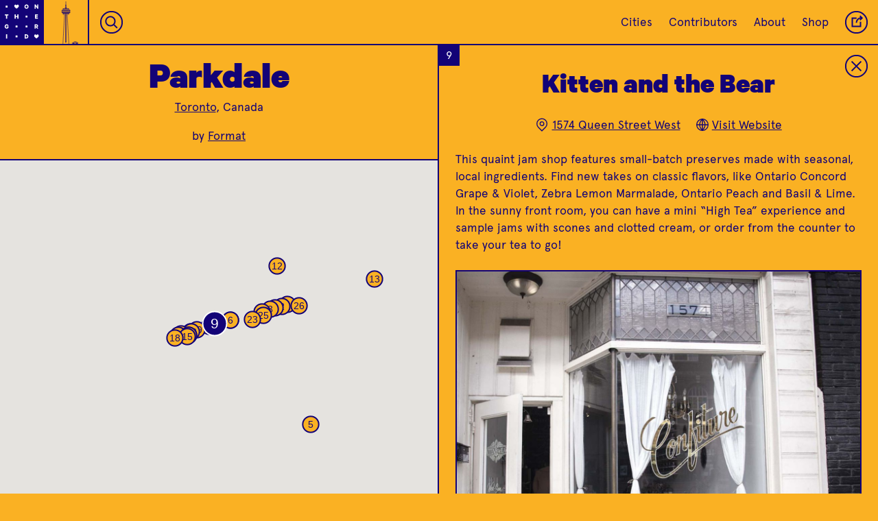

--- FILE ---
content_type: text/html; charset=utf-8
request_url: https://onthegrid.city/toronto/parkdale/kitten-and-the-bear
body_size: 21926
content:

						



<!DOCTYPE html>
<html xmlns="http://www.w3.org/1999/xhtml" lang="en-US">

<head>
	
	<!-- Google tag (gtag.js) -->
	<script async src="https://www.googletagmanager.com/gtag/js?id=G-CG9MEZF1GC"></script>
	<script>
		window.dataLayer = window.dataLayer || [];
		function gtag() { dataLayer.push(arguments); }
		gtag('js', new Date());

		gtag('config', 'G-CG9MEZF1GC');
	</script>

	<meta charset="utf-8" />
	<meta name="viewport" content="width=device-width, initial-scale=1">
	<meta name="p:domain_verify" content="32394096c80b3c0481d53e6f19a13966" />
	<!-- BEGIN SEOmatic rendered SEO Meta -->

<title>On the Grid : Kitten and the Bear</title>

<!-- Standard SEO -->

<meta http-equiv="Content-Type" content="text/html; charset=utf-8" />
<meta name="referrer" content="always" />
<meta name="keywords" content="city guide, travel, neighborhood guide, designers, creatives" />
<meta name="description" content="This quaint jam shop features small-batch preserves made with seasonal, local ingredients. Find new takes on classic flavors, like Ontario Concord Grape &amp;…" />
<meta name="generator" content="SEOmatic" />
<link rel="canonical" href="https://onthegrid.city/toronto/parkdale/kitten-and-the-bear" />
<meta name="geo.placename" content="On the Grid" />

<!-- Dublin Core basic info -->

<meta name="dcterms.Identifier" content="https://onthegrid.city/toronto/parkdale/kitten-and-the-bear" />
<meta name="dcterms.Format" content="text/html" />
<meta name="dcterms.Relation" content="On the Grid" />
<meta name="dcterms.Language" content="en" />
<meta name="dcterms.Publisher" content="On the Grid" />
<meta name="dcterms.Type" content="text/html" />
<meta name="dcterms.Coverage" content="https://onthegrid.city/" />
<meta name="dcterms.Rights" content="Copyright &copy;2026 On the Grid." />
<meta name="dcterms.Title" content="Kitten and the Bear" />
<meta name="dcterms.Creator" content="Hyperakt" />
<meta name="dcterms.Subject" content="city guide, travel, neighborhood guide, designers, creatives" />
<meta name="dcterms.Contributor" content="On the Grid" />
<meta name="dcterms.Date" content="2026-01-24" />
<meta name="dcterms.Description" content="This quaint jam shop features small-batch preserves made with seasonal, local ingredients. Find new takes on classic flavors, like Ontario Concord Grape &amp;…" />

<!-- Facebook OpenGraph -->

<meta property="fb:profile_id" content="1813474468902784" />
<meta property="fb:app_id" content="1967471703536851" />
<meta property="og:type" content="website" />
<meta property="og:locale" content="en_us" />
<meta property="og:url" content="https://onthegrid.city/toronto/parkdale/kitten-and-the-bear" />
<meta property="og:title" content="On the Grid : Kitten and the Bear" />
<meta property="og:description" content="This quaint jam shop features small-batch preserves made with seasonal, local ingredients. Find new takes on classic flavors, like Ontario Concord Grape &amp;…" />
<meta property="og:image" content="https://s3.amazonaws.com/onthegrid.city/assets/grid/toronto/parkdale/kitten-and-the-bear/_facebookImageTransform/2015-10-17-12.13.27362.jpg" />
<meta property="og:image:type" content="image/jpeg" />
<meta property="og:image:width" content="1200" />
<meta property="og:image:height" content="630" />
<meta property="og:site_name" content="On the Grid" />
<meta property="og:see_also" content="https://twitter.com/onthegridcity" />
<meta property="og:see_also" content="https://www.instagram.com/@onthegridcity" />
<meta property="og:see_also" content="https://www.pinterest.com/onthegridcity" />

<!-- Twitter Card -->

<meta name="twitter:card" content="summary" />
<meta name="twitter:site" content="@onthegridcity" />
<meta name="twitter:title" content="On the Grid : Kitten and the Bear" />
<meta name="twitter:description" content="This quaint jam shop features small-batch preserves made with seasonal, local ingredients. Find new takes on classic flavors, like Ontario Concord Grape &amp;…" />
<meta name="twitter:image" content="https://s3.amazonaws.com/onthegrid.city/assets/grid/toronto/parkdale/kitten-and-the-bear/2015-10-17-12.13.27362.jpg" />


<!-- Humans.txt authorship http://humanstxt.org -->

<link type="text/plain" rel="author" href="/humans.txt" />

<!-- Domain verification -->


<!-- Identity -->

<script type="application/ld+json">
{
    "@context": "http://schema.org",
    "@type": "Corporation",
    "name": "On the Grid",
    "description": "On the Grid is a collection of neighborhood guides lovingly curated by local creatives in cities around the world.",
    "url": "https://onthegrid.city",
    "sameAs": ["https://twitter.com/onthegridcity","https://www.instagram.com/@onthegridcity","https://www.pinterest.com/onthegridcity"],
    "telephone": "718.855.4250",
    "email": "&#111;&#110;&#116;&#104;&#101;&#103;&#114;&#105;&#100;&#64;&#104;&#121;&#112;&#101;&#114;&#97;&#107;&#116;&#46;&#99;&#111;&#109;",
    "location": {
        "@type": "Place",
        "name": "On the Grid",
        "description": "On the Grid is a collection of neighborhood guides lovingly curated by local creatives in cities around the world.",
        "telephone": "718.855.4250",
        "url": "https://onthegrid.city",
        "sameAs": ["https://twitter.com/onthegridcity","https://www.instagram.com/@onthegridcity","https://www.pinterest.com/onthegridcity"] 
    } 
}
</script>

<!-- WebSite -->

<script type="application/ld+json">
{
    "@context": "http://schema.org",
    "@type": "WebSite",
    "name": "On the Grid",
    "description": "On the Grid is a collection of neighborhood guides lovingly curated by local creatives in cities around the world.",
    "url": "https://onthegrid.city/",
    "image": "https://onthegrid.city/assets/site/_facebookImageTransform/OntheGrid.jpg",
    "sameAs": ["https://twitter.com/onthegridcity","https://www.instagram.com/@onthegridcity","https://www.pinterest.com/onthegridcity"],
    "copyrightHolder": {
        "@type": "Corporation",
        "name": "On the Grid",
        "description": "On the Grid is a collection of neighborhood guides lovingly curated by local creatives in cities around the world.",
        "url": "https://onthegrid.city",
        "sameAs": ["https://twitter.com/onthegridcity","https://www.instagram.com/@onthegridcity","https://www.pinterest.com/onthegridcity"],
        "telephone": "718.855.4250",
        "email": "&#111;&#110;&#116;&#104;&#101;&#103;&#114;&#105;&#100;&#64;&#104;&#121;&#112;&#101;&#114;&#97;&#107;&#116;&#46;&#99;&#111;&#109;",
        "location": {
            "@type": "Place",
            "name": "On the Grid",
            "description": "On the Grid is a collection of neighborhood guides lovingly curated by local creatives in cities around the world.",
            "telephone": "718.855.4250",
            "url": "https://onthegrid.city",
            "sameAs": ["https://twitter.com/onthegridcity","https://www.instagram.com/@onthegridcity","https://www.pinterest.com/onthegridcity"] 
        } 
    },
    "author": {
        "@type": "Corporation",
        "name": "On the Grid",
        "description": "On the Grid is a collection of neighborhood guides lovingly curated by local creatives in cities around the world.",
        "url": "https://onthegrid.city",
        "sameAs": ["https://twitter.com/onthegridcity","https://www.instagram.com/@onthegridcity","https://www.pinterest.com/onthegridcity"],
        "telephone": "718.855.4250",
        "email": "&#111;&#110;&#116;&#104;&#101;&#103;&#114;&#105;&#100;&#64;&#104;&#121;&#112;&#101;&#114;&#97;&#107;&#116;&#46;&#99;&#111;&#109;",
        "location": {
            "@type": "Place",
            "name": "On the Grid",
            "description": "On the Grid is a collection of neighborhood guides lovingly curated by local creatives in cities around the world.",
            "telephone": "718.855.4250",
            "url": "https://onthegrid.city",
            "sameAs": ["https://twitter.com/onthegridcity","https://www.instagram.com/@onthegridcity","https://www.pinterest.com/onthegridcity"] 
        } 
    },
    "creator": {
        "@type": "Corporation",
        "name": "Hyperakt",
        "url": "http://hyperakt.com",
        "location": {
            "@type": "Place",
            "name": "Hyperakt",
            "url": "http://hyperakt.com" 
        } 
    } 
}
</script>

<!-- Place -->

<script type="application/ld+json">
{
    "@context": "http://schema.org",
    "@type": "Place",
    "name": "On the Grid",
    "description": "On the Grid is a collection of neighborhood guides lovingly curated by local creatives in cities around the world.",
    "telephone": "718.855.4250",
    "url": "https://onthegrid.city",
    "sameAs": ["https://twitter.com/onthegridcity","https://www.instagram.com/@onthegridcity","https://www.pinterest.com/onthegridcity"] 
}
</script>

<!-- Main Entity of Page -->

<script type="application/ld+json">
{
    "@context": "http://schema.org",
    "@type": "WebPage",
    "name": "Kitten and the Bear",
    "description": "This quaint jam shop features small-batch preserves made with seasonal, local ingredients. Find new takes on classic flavors, like Ontario Concord Grape &amp;…",
    "image": {
        "@type": "ImageObject",
        "url": "https://s3.amazonaws.com/onthegrid.city/assets/grid/toronto/parkdale/kitten-and-the-bear/_facebookImageTransform/2015-10-17-12.13.27362.jpg",
        "width": "1200",
        "height": "630" 
    },
    "url": "https://onthegrid.city/toronto/parkdale/kitten-and-the-bear",
    "mainEntityOfPage": "https://onthegrid.city/toronto/parkdale/kitten-and-the-bear",
    "inLanguage": "en_us",
    "headline": "Kitten and the Bear",
    "keywords": "city guide, travel, neighborhood guide, designers, creatives",
    "dateCreated": "2017-07-06T17:30:41+0000",
    "dateModified": "2018-10-01T19:49:31+0000",
    "datePublished": "2015-11-01T22:22:00+0000",
    "copyrightYear": "2015",
    "author": {
        "@type": "Corporation",
        "name": "On the Grid",
        "description": "On the Grid is a collection of neighborhood guides lovingly curated by local creatives in cities around the world.",
        "url": "https://onthegrid.city",
        "sameAs": ["https://twitter.com/onthegridcity","https://www.instagram.com/@onthegridcity","https://www.pinterest.com/onthegridcity"],
        "telephone": "718.855.4250",
        "email": "&#111;&#110;&#116;&#104;&#101;&#103;&#114;&#105;&#100;&#64;&#104;&#121;&#112;&#101;&#114;&#97;&#107;&#116;&#46;&#99;&#111;&#109;",
        "location": {
            "@type": "Place",
            "name": "On the Grid",
            "description": "On the Grid is a collection of neighborhood guides lovingly curated by local creatives in cities around the world.",
            "telephone": "718.855.4250",
            "url": "https://onthegrid.city",
            "sameAs": ["https://twitter.com/onthegridcity","https://www.instagram.com/@onthegridcity","https://www.pinterest.com/onthegridcity"] 
        } 
    },
    "publisher": {
        "@type": "Corporation",
        "name": "On the Grid",
        "description": "On the Grid is a collection of neighborhood guides lovingly curated by local creatives in cities around the world.",
        "url": "https://onthegrid.city",
        "sameAs": ["https://twitter.com/onthegridcity","https://www.instagram.com/@onthegridcity","https://www.pinterest.com/onthegridcity"],
        "telephone": "718.855.4250",
        "email": "&#111;&#110;&#116;&#104;&#101;&#103;&#114;&#105;&#100;&#64;&#104;&#121;&#112;&#101;&#114;&#97;&#107;&#116;&#46;&#99;&#111;&#109;",
        "location": {
            "@type": "Place",
            "name": "On the Grid",
            "description": "On the Grid is a collection of neighborhood guides lovingly curated by local creatives in cities around the world.",
            "telephone": "718.855.4250",
            "url": "https://onthegrid.city",
            "sameAs": ["https://twitter.com/onthegridcity","https://www.instagram.com/@onthegridcity","https://www.pinterest.com/onthegridcity"] 
        } 
    },
    "copyrightHolder": {
        "@type": "Corporation",
        "name": "On the Grid",
        "description": "On the Grid is a collection of neighborhood guides lovingly curated by local creatives in cities around the world.",
        "url": "https://onthegrid.city",
        "sameAs": ["https://twitter.com/onthegridcity","https://www.instagram.com/@onthegridcity","https://www.pinterest.com/onthegridcity"],
        "telephone": "718.855.4250",
        "email": "&#111;&#110;&#116;&#104;&#101;&#103;&#114;&#105;&#100;&#64;&#104;&#121;&#112;&#101;&#114;&#97;&#107;&#116;&#46;&#99;&#111;&#109;",
        "location": {
            "@type": "Place",
            "name": "On the Grid",
            "description": "On the Grid is a collection of neighborhood guides lovingly curated by local creatives in cities around the world.",
            "telephone": "718.855.4250",
            "url": "https://onthegrid.city",
            "sameAs": ["https://twitter.com/onthegridcity","https://www.instagram.com/@onthegridcity","https://www.pinterest.com/onthegridcity"] 
        } 
    },
    "breadcrumb": {
        "@type": "BreadcrumbList",
        "itemListElement": [
            {
                "@type": "ListItem",
                "position": "1",
                "item": {
                    "@id": "https://onthegrid.city/",
                    "name": "Home" 
                } 
            },
            {
                "@type": "ListItem",
                "position": "2",
                "item": {
                    "@id": "https://onthegrid.city/toronto",
                    "name": "Toronto" 
                } 
            },
            {
                "@type": "ListItem",
                "position": "3",
                "item": {
                    "@id": "https://onthegrid.city/toronto/parkdale",
                    "name": "Parkdale" 
                } 
            },
            {
                "@type": "ListItem",
                "position": "4",
                "item": {
                    "@id": "https://onthegrid.city/toronto/parkdale/kitten-and-the-bear",
                    "name": "Kitten and the Bear" 
                } 
            }
        ] 
    } 
}
</script>

<!-- Breadcrumbs -->

<script type="application/ld+json">
{
    "@context": "http://schema.org",
    "@type": "BreadcrumbList",
    "itemListElement": [
        {
            "@type": "ListItem",
            "position": "1",
            "item": {
                "@id": "https://onthegrid.city/",
                "name": "Home" 
            } 
        },
        {
            "@type": "ListItem",
            "position": "2",
            "item": {
                "@id": "https://onthegrid.city/toronto",
                "name": "Toronto" 
            } 
        },
        {
            "@type": "ListItem",
            "position": "3",
            "item": {
                "@id": "https://onthegrid.city/toronto/parkdale",
                "name": "Parkdale" 
            } 
        },
        {
            "@type": "ListItem",
            "position": "4",
            "item": {
                "@id": "https://onthegrid.city/toronto/parkdale/kitten-and-the-bear",
                "name": "Kitten and the Bear" 
            } 
        }
    ] 
}
</script>

<!-- Google Tag Manager -->


<!-- Google Analytics -->

<script>
  (function(i,s,o,g,r,a,m){i['GoogleAnalyticsObject']=r;i[r]=i[r]||function(){
  (i[r].q=i[r].q||[]).push(arguments)},i[r].l=1*new Date();a=s.createElement(o),
  m=s.getElementsByTagName(o)[0];a.async=1;a.src=g;m.parentNode.insertBefore(a,m)
  })(window,document,'script','//www.google-analytics.com/analytics.js','ga');

  ga('create', 'UA-411958-31', 'auto');
  ga('send', 'pageview');
</script>
<!-- END SEOmatic rendered SEO Meta -->
		<link rel="stylesheet" href="/re/styles/css/style.css?v=0.2.8">

	
	<link rel="icon" type="image/png" href="/favicons/favicon-32x32.png" sizes="32x32" />
	<link rel="icon" type="image/png" href="/favicons/favicon-16x16.png" sizes="16x16" />
	
	
				<style type="text/css">
.bg-transparent {
	background-color: transparent;
}

.color-transparent {
	color: transparent;
}

.border-transparent {
	border-color: transparent;
}

.bg-primary_color, .hover-bg-primary_color:hover, .btn__text:hover, .btn__text.loading, .otg_logo, .photo-loader, .place .grid_main .place_number, #siteLoader, #quickSearch .results a:hover,#quickSearch .results a:active  {
	background-color: #130377;
}

.bg-primary_color--translucent {
	background-color: rgba(19,3,119,.9);
}

.bg-secondary_color, .hover-bg-secondary_color:hover, #quickSearch.focus {
	background-color: #ffffff;
}

.color-primary_color, .hover-color-primary_color:hover, .btn__text, .flickity-prev-next-button, #quickSearch.focus input {
	color: #130377;
}

.field-input::placeholder {
	color: rgba(19,3,119,.6);
}

.color-secondary_color, .hover-color-secondary_color:hover, .btn__text:hover, .btn__text.loading, .btn__mobile-nav, .place .grid_main .place_number, #quickSearch .results a:hover,#quickSearch .results a:active {
	color: #ffffff;
}

.border-primary_color, .hover-border-primary_color:hover, .flickity-prev-next-button, .field-input, .btn__text, .line-break, .place .grid_main .place_number {
	border-color: #130377;
}

.border-secondary_color, .hover-border-secondary_color:hover {
	border-color: #ffffff
}

.fill-primary_color, .fill-svg-primary_color svg, .fill-svg-primary_color svg *,
.hover-fill-svg-primary_color:hover, .hover-fill-svg-primary_color:hover svg, .hover-fill-svg-primary_color:hover svg *,
.loader.page-loadersvg, .loader.photo-loader.dynamic svg {
	fill: #130377;
}

.fill-secondary_color, .fill-svg-secondary_color svg, .fill-svg-secondary_color svg *,
hover-fill-svg-secondary_color:hover, .hover-fill-svg-secondary_color:hover svg, .hover-fill-svg-secondary_color:hover svg *,
.otg_logo, .flickity-prev-next-button .arrow, .loader.photo-loader svg, .button__place-type.selected svg, #siteLoader svg {
	fill: #ffffff;
}

.selected-btn-primary_color .button__place-type.selected svg, .selected-btn-primary_color .button__place-type.selected svg * {
	fill: #130377;
	stroke: #ffffff
}

.stroke-primary_color, .stroke-svg-primary_color svg, .stroke-svg-primary_color svg *,
.hover-stroke-svg-primary_color:hover, .hover-stroke-svg-primary_color:hover svg, .hover-stroke-svg-primary_color:hover svg *,
.button__place-type svg, .contact_list svg, .grid_item-place_types svg, .btn__icon svg, .flickity-prev-next-button svg {
	stroke: #130377;
}

.stroke-secondary_color, .stroke-svg-secondary_color svg, .stroke-svg-secondary_color svg *,
hover-stroke-svg-secondary_color:hover, .hover-stroke-svg-secondary_color:hover svg, .hover-stroke-svg-secondary_color:hover svg *,
.btn__mobile-nav svg {
	stroke: #ffffff;
}

.outline-primary_color {
	outline-color: #130377;
}

input[type=radio]:checked + label {
	background-color: #130377;
	color: #ffffff;
}.btn.btn__reverse:hover,.btn.btn__reverse:focus {
	outline: 0;
	background-color: rgba(19, 3, 119, .25);
}

.btn.btn__reverse[aria-pressed="true"]
{
	background-color: #ffffff;
	color: #130377;
}

/* Home */
.landmark_wrap svg {
	stroke: #ffffff;
}

.landmark_wrap svg * {
	stroke: #ffffff;
}

.tile__city:not(.coming-soon):hover .landmark_wrap svg,
.tile__city:not(.coming-soon):hover .landmark_wrap svg path,
.tile__city:not(.coming-soon):hover .landmark_wrap svg rect,
.tile__city:not(.coming-soon):hover .landmark_wrap svg polygon,
.tile__city:not(.coming-soon):hover .landmark_wrap svg line,
.tile__city:not(.coming-soon):hover .landmark_wrap svg circle,
.tile__city:not(.coming-soon):hover .landmark_wrap svg polyline
{
	stroke: #130377;
}

.cities_toggle_label svg {
	stroke: #130377;
}

.cities_toggle_radio:checked + .cities_toggle_label svg .selected-fill {
	fill: #130377;
}

.hoods_sort,
.cities_sort {
	background-image: url("data:image/svg+xml;utf8,<svg xmlns='http://www.w3.org/2000/svg' width='9.141' height='5.443' viewBox='0 0 9.141 5.443' fill='%23ffffff'><path d='M0 0h9.141L4.57 5.443z'/></svg>");
}

/* City */
.city .landmark_wrap svg {
	stroke: #130377;
}

.city .landmark_wrap svg * {
	stroke: #130377;
}

/* Hood/Place */
.city_landmark_link svg, .city_landmark_link svg * {
	stroke: #130377;
}

#topContent .place:before, #topContent .next-place:before {
	background-image: linear-gradient(to bottom, transparent, #130377);
}

.grid_container.flickity-enabled {
	background-color: #ffffff;
}

.tile.tile__place.hovered .grid_item-heading_wrap,
.tile.tile__place > a:focus .grid_item-heading_wrap,
.tile__hood[data-status="active"].hovered .grid_item-heading_wrap,
.tile__hood[data-status="active"] > a:focus .grid_item-heading_wrap,
.tile.tile__place.hovered .grid_item-tileback,
.tile.tile__place > a:focus .grid_item-tileback
{
		background-color: #130377 !important;
		color: #ffffff;
		border-color: #130377;
}

.tile.tile__place.hovered .status,
.tile.tile__place > a:focus .status,
.tile.tile__hood.hovered .status,
.tile.tile__hood > a:focus .status
{
	border-color: #ffffff;
}

.tile.tile__place.hovered .place_number,
.tile.tile__place > a:focus .place_number,
.tile.tile__hood.hovered .place_number,
.tile.tile__hood > a:focus .place_number
{
	color: #ffffff;
	background-color: #130377 !important;
}

.filter-gradient-primary_color .flickity-viewport:after {
		background-image: linear-gradient(to left, #130377 20%, rgba(19, 3, 119,.5) 80%, rgba(19, 3, 119,0));
}

.mobile-filter-carousel.filter-gradient-secondary_color .flickity-viewport:before {
	background-image: linear-gradient(to right, #ffffff 20%, rgba(255, 255, 255,.5) 80%, rgba(255, 255, 255,0));
}
.mobile-filter-carousel.filter-gradient-secondary_color .flickity-viewport:after {
		background-image: linear-gradient(to left, #ffffff 20%, rgba(255, 255, 255,.5) 80%, rgba(255, 255, 255,0));
}

.bg-dynamic_color {
			background-color: #fab123;
		}
			
		.fill-dynamic_color, .fill-svg-dynamic_color svg *, .button__place-type svg {
			fill: #fab123;
		}
		
				.mobile-filter-carousel .flickity-viewport:before {
			background-image: linear-gradient(to right, #fab123 20%, rgba(250, 177, 35,.5) 80%, rgba(250, 177, 35,0));
		}
		
		.mobile-filter-carousel .flickity-viewport:after {
			background-image: linear-gradient(to left, #fab123 20%, rgba(250, 177, 35,.5) 80%, rgba(250, 177, 35,0));	
		}
		
		#siteLoader {
			background-color: #fab123;
		}
</style></head>

<body class="place-open color-primary_color bg-dynamic_color
		
				
	" grid-type="neighborhood">
		<div class="header_spacer"></div>

	<header>
					<nav id="mainNav" class="topnav border-primary_color bg-dynamic_color color-primary_color">
	<a class="home" href="https://onthegrid.city/"><svg class="otg_logo" xmlns="http://www.w3.org/2000/svg" xmlns:xlink="http://www.w3.org/1999/xlink" width="55px" height="55px" viewBox="0 0 53 53">
	<defs>
		<path id="o" d="M5.991,8.607c-1.455,0-2.458-1.103-2.458-2.608C3.532,4.486,4.536,3.393,5.991,3.393
	c1.465,0,2.477,1.094,2.477,2.606C8.467,7.506,7.456,8.607,5.991,8.607z M5.991,4.552c-0.682,0-1.125,0.576-1.125,1.447
	c0,0.873,0.443,1.449,1.125,1.449c0.683,0,1.145-0.576,1.145-1.449C7.135,5.128,6.673,4.552,5.991,4.552z"/>
		<path id="n" d="M8.229,8.523h-1.07L5.046,5.572v2.954H3.771v-5.05h1.234l1.949,2.779V3.475h1.274V8.523z"/>
		<path id="t" d="M3.78,3.476H8.22V4.61H6.658v3.914H5.334V4.609H3.78V3.476z"/>
		<path id="h" d="M8.299,3.476v5.049H6.975V6.525H5.025v1.998H3.701V3.476h1.324v1.916h1.949V3.476H8.299z"/>
		<path id="e" d="M7.805,3.476V4.61H5.494V5.4h2.111v1.11H5.494v0.871h2.312v1.143H4.194V3.476H7.805z"/>
		<path id="g" d="M6.291,6.813V5.828h2.09v0.5c0,1.399-0.922,2.279-2.262,2.279c-1.464,0-2.5-1.068-2.5-2.607
			C3.618,4.461,4.654,3.393,6.102,3.393c1.299,0,2.048,0.748,2.236,1.775H6.99c-0.14-0.385-0.411-0.616-0.888-0.616
			c-0.732,0-1.151,0.608-1.151,1.446c0,0.865,0.443,1.449,1.167,1.449c0.501,0,0.831-0.246,0.954-0.634H6.291z"/>
		<path id="r" d="M5.165,6.854v1.67H3.857v-5.05h2.27c1.086,0,1.834,0.617,1.834,1.719c0,0.766-0.387,1.292-1.004,1.522l1.186,1.81
			H6.677l-1.052-1.67L5.165,6.854L5.165,6.854z M5.165,5.802h0.823c0.469,0,0.682-0.238,0.682-0.608c0-0.369-0.213-0.608-0.682-0.608
			H5.165V5.802z"/>
		<path id="i" d="M6.662,8.525H5.337V3.475h1.324L6.662,8.525L6.662,8.525z"/>
		<path id="d" d="M3.771,3.476h1.908c1.588,0,2.549,0.987,2.549,2.524c0,1.538-0.961,2.524-2.549,2.524H3.771V3.476z M5.613,7.382
			c0.839,0,1.309-0.535,1.309-1.382c0-0.854-0.469-1.391-1.309-1.391H5.07v2.771L5.613,7.382L5.613,7.382z"/>
		<path id="heart" d="M8.723,5.118h0.002c0-0.742-0.641-1.558-1.383-1.558H7.334C6.614,3.565,6.203,4.336,6,4.717
			C5.805,4.338,5.381,3.562,4.658,3.562c-0.742,0-1.382,0.815-1.382,1.558c0,0.335-0.116,1.467,2.725,3.32
			C8.841,6.586,8.723,5.454,8.723,5.118z"/>
		<path id="dot" d="M4.9,4.9h2.2v2.2h-2.2V4.9z"/>
	</defs>
	<g class="otg_logo_grid">
		<use x="2" y="2" xlink:href="#dot" transform-origin="8 8" />
		<use x="14" y="2" xlink:href="#heart" transform-origin="20 8" />
		<use x="26" y="2" xlink:href="#o" transform-origin="32 8" />	
		<use x="38" y="2" xlink:href="#n" transform-origin="44 8"  />
		
		<use x="2" y="14" xlink:href="#t" transform-origin="8 20" />	
		<use x="14" y="14" xlink:href="#h" transform-origin="20 20"  />	
		<use x="26" y="14" xlink:href="#dot" transform-origin="32 20"  />	
		<use x="38" y="14" xlink:href="#e" transform-origin="44 20"  />	
		
		<use x="2" y="26" xlink:href="#g" transform-origin="8 32"  />	
		<use x="14" y="26" xlink:href="#dot" transform-origin="20 32"  />	
		<use x="26" y="26" xlink:href="#dot" transform-origin="32 32"  />	
		<use x="38" y="26" xlink:href="#r" transform-origin="44 32"  />	
		
		<use x="2" y="38" xlink:href="#i" transform-origin="8 44"  />	
		<use x="14" y="38" xlink:href="#dot" transform-origin="20 44"  />	
		<use x="26" y="38" xlink:href="#d" transform-origin="32 44"  />	
		<use x="38" y="38" xlink:href="#heart" transform-origin="44 44"  />
	</g>
</svg><svg class="otg_logo otg_logo__heart" xmlns="http://www.w3.org/2000/svg" width="45.706" height="45.706" viewBox="0 0 45.706 45.706"><path fill="#FFF" d="M5.4 5.123h2.286v2.286H5.4zM5.4 16.228h2.286v2.285H5.4zM5.4 27.333h2.286v2.286H5.4zM5.4 38.437h2.286v2.285H5.4zM16.504 5.123h2.286v2.286h-2.286zM16.504 16.228h2.286v2.285h-2.286zM16.504 27.333h2.286v2.286h-2.286zM16.504 38.437h2.286v2.285h-2.286zM27.609 5.123h2.285v2.286h-2.285zM27.609 27.333h2.285v2.286h-2.285zM27.609 38.437h2.285v2.285h-2.285zM38.713 5.123h2.286v2.286h-2.286zM38.713 16.228h2.286v2.285h-2.286zM38.713 27.333h2.286v2.286h-2.286zM38.713 38.437h2.286v2.285h-2.286z"/><path fill="#FFF" d="M31.389 16.821c.001-.699-.603-1.468-1.302-1.468H30.078c-.678.005-1.065.732-1.257 1.089-.184-.357-.584-1.09-1.266-1.09-.699 0-1.304.769-1.304 1.468 0 .316-.108 1.383 2.569 3.131 2.68-1.747 2.569-2.814 2.569-3.13z"/></svg></a><a class="city_landmark_link mobile-hide hover-bg-secondary_color" href="https://onthegrid.city/toronto">
		<div class="landmark_inner_wrap">
			<svg version="1.1" id="Layer_1" xmlns="http://www.w3.org/2000/svg" xmlns:xlink="http://www.w3.org/1999/xlink" x="0px" y="0px"	 viewBox="0 0 402 573.6" enable-background="new 0 0 402 573.6" xml:space="preserve"><g>	<g>		<rect x="191.1" y="100.6" fill="none" stroke="#FFFFFF" stroke-width="3" stroke-miterlimit="10" width="19.1" height="12.1"/>		<rect x="196.2" y="64.6" fill="none" stroke="#FFFFFF" stroke-width="3" stroke-miterlimit="10" width="8.9" height="36"/>		<line fill="none" stroke="#FFFFFF" stroke-width="3" stroke-miterlimit="10" x1="200.7" y1="64.6" x2="200.7" y2="17.9"/>		<rect x="164.7" y="112.7" fill="none" stroke="#FFFFFF" stroke-width="3" stroke-miterlimit="10" width="71.8" height="13.4"/>		<rect x="164.7" y="174.4" fill="none" stroke="#FFFFFF" stroke-width="3" stroke-miterlimit="10" width="71.8" height="13.4"/>					<polygon fill="none" stroke="#FFFFFF" stroke-width="3" stroke-linecap="round" stroke-linejoin="round" stroke-miterlimit="10" points="			252.8,135.6 149.2,135.6 164.7,126.1 236.6,126.1 		"/>					<polygon fill="none" stroke="#FFFFFF" stroke-width="3" stroke-linecap="round" stroke-linejoin="round" stroke-miterlimit="10" points="			252.8,164.8 149.2,164.8 164.7,174.4 236.6,174.4 		"/>					<polyline fill="none" stroke="#FFFFFF" stroke-width="3" stroke-linecap="round" stroke-linejoin="round" stroke-miterlimit="10" points="			149.2,135.6 149.2,164.8 252.8,164.8 252.8,135.6 		"/>		<line fill="none" stroke="#FFFFFF" stroke-width="3" stroke-miterlimit="10" x1="201" y1="164.8" x2="201" y2="174.4"/>		<line fill="none" stroke="#FFFFFF" stroke-width="3" stroke-miterlimit="10" x1="187.9" y1="174.4" x2="181" y2="164.8"/>		<line fill="none" stroke="#FFFFFF" stroke-width="3" stroke-miterlimit="10" x1="173.3" y1="174.4" x2="161.2" y2="164.8"/>		<line fill="none" stroke="#FFFFFF" stroke-width="3" stroke-miterlimit="10" x1="213.8" y1="174.4" x2="220.8" y2="164.8"/>		<line fill="none" stroke="#FFFFFF" stroke-width="3" stroke-miterlimit="10" x1="225.9" y1="174.4" x2="240.5" y2="164.8"/>		<path fill="none" stroke="#FFFFFF" stroke-width="3" stroke-miterlimit="10" d="M183.4,187.7c0,0-19.3,355.4-21.3,385.1"/>		<path fill="none" stroke="#FFFFFF" stroke-width="3" stroke-miterlimit="10" d="M217.7,188c0,0,19.3,355.4,21.3,385.1"/>		<rect x="196.2" y="187.7" fill="none" stroke="#FFFFFF" stroke-width="3" stroke-miterlimit="10" width="8.9" height="366.5"/>		<line fill="none" stroke="#FFFFFF" stroke-width="3" stroke-miterlimit="10" x1="196.2" y1="205.8" x2="205.1" y2="205.8"/>		<line fill="none" stroke="#FFFFFF" stroke-width="3" stroke-miterlimit="10" x1="196.2" y1="224.5" x2="205.1" y2="224.5"/>		<line fill="none" stroke="#FFFFFF" stroke-width="3" stroke-miterlimit="10" x1="196.2" y1="243.1" x2="205.1" y2="243.1"/>		<line fill="none" stroke="#FFFFFF" stroke-width="3" stroke-miterlimit="10" x1="196.2" y1="261.8" x2="205.1" y2="261.8"/>		<line fill="none" stroke="#FFFFFF" stroke-width="3" stroke-miterlimit="10" x1="196.2" y1="280.4" x2="205.1" y2="280.4"/>		<line fill="none" stroke="#FFFFFF" stroke-width="3" stroke-miterlimit="10" x1="196.2" y1="299.1" x2="205.1" y2="299.1"/>		<line fill="none" stroke="#FFFFFF" stroke-width="3" stroke-miterlimit="10" x1="196.2" y1="317.7" x2="205.1" y2="317.7"/>		<line fill="none" stroke="#FFFFFF" stroke-width="3" stroke-miterlimit="10" x1="196.2" y1="336.4" x2="205.1" y2="336.4"/>		<line fill="none" stroke="#FFFFFF" stroke-width="3" stroke-miterlimit="10" x1="196.2" y1="355" x2="205.1" y2="355"/>		<line fill="none" stroke="#FFFFFF" stroke-width="3" stroke-miterlimit="10" x1="196.2" y1="373.7" x2="205.1" y2="373.7"/>		<line fill="none" stroke="#FFFFFF" stroke-width="3" stroke-miterlimit="10" x1="196.2" y1="392.3" x2="205.1" y2="392.3"/>		<line fill="none" stroke="#FFFFFF" stroke-width="3" stroke-miterlimit="10" x1="196.2" y1="411" x2="205.1" y2="411"/>		<line fill="none" stroke="#FFFFFF" stroke-width="3" stroke-miterlimit="10" x1="196.2" y1="429.6" x2="205.1" y2="429.6"/>		<line fill="none" stroke="#FFFFFF" stroke-width="3" stroke-miterlimit="10" x1="196.2" y1="448.3" x2="205.1" y2="448.3"/>		<line fill="none" stroke="#FFFFFF" stroke-width="3" stroke-miterlimit="10" x1="196.2" y1="466.9" x2="205.1" y2="466.9"/>		<line fill="none" stroke="#FFFFFF" stroke-width="3" stroke-miterlimit="10" x1="196.2" y1="485.6" x2="205.1" y2="485.6"/>		<line fill="none" stroke="#FFFFFF" stroke-width="3" stroke-miterlimit="10" x1="196.2" y1="504.2" x2="205.1" y2="504.2"/>		<line fill="none" stroke="#FFFFFF" stroke-width="3" stroke-miterlimit="10" x1="196.2" y1="522.9" x2="205.1" y2="522.9"/>		<line fill="none" stroke="#FFFFFF" stroke-width="3" stroke-miterlimit="10" x1="196.2" y1="541.5" x2="205.1" y2="541.5"/>		<line fill="none" stroke="#FFFFFF" stroke-width="3" stroke-miterlimit="10" x1="201" y1="135.6" x2="201" y2="164.8"/>		<line fill="none" stroke="#FFFFFF" stroke-width="3" stroke-miterlimit="10" x1="210.2" y1="135.6" x2="210.2" y2="164.8"/>		<line fill="none" stroke="#FFFFFF" stroke-width="3" stroke-miterlimit="10" x1="219.4" y1="135.6" x2="219.4" y2="164.8"/>		<line fill="none" stroke="#FFFFFF" stroke-width="3" stroke-miterlimit="10" x1="228.6" y1="135.6" x2="228.6" y2="164.8"/>		<line fill="none" stroke="#FFFFFF" stroke-width="3" stroke-miterlimit="10" x1="237.9" y1="135.6" x2="237.9" y2="164.8"/>		<line fill="none" stroke="#FFFFFF" stroke-width="3" stroke-miterlimit="10" x1="247.1" y1="135.6" x2="247.1" y2="164.8"/>		<line fill="none" stroke="#FFFFFF" stroke-width="3" stroke-miterlimit="10" x1="154.9" y1="135.6" x2="154.9" y2="164.8"/>		<line fill="none" stroke="#FFFFFF" stroke-width="3" stroke-miterlimit="10" x1="164.1" y1="135.6" x2="164.1" y2="164.8"/>		<line fill="none" stroke="#FFFFFF" stroke-width="3" stroke-miterlimit="10" x1="173.3" y1="135.6" x2="173.3" y2="164.8"/>		<line fill="none" stroke="#FFFFFF" stroke-width="3" stroke-miterlimit="10" x1="182.5" y1="135.6" x2="182.5" y2="164.8"/>		<line fill="none" stroke="#FFFFFF" stroke-width="3" stroke-miterlimit="10" x1="191.8" y1="135.6" x2="191.8" y2="164.8"/>	</g>	<g>		<g>			<path fill="none" stroke="#FFFFFF" stroke-width="3" stroke-miterlimit="10" d="M283.9,568.3v-7.7l17-5.5l9.6-8.7h26.2l6.7,8.7				l13.9,1.4v11.9C357.3,568.3,284.4,568.3,283.9,568.3z"/>			<circle fill="#120079" stroke="#FFFFFF" stroke-width="3" stroke-miterlimit="10" cx="300" cy="567.8" r="5.8"/>			<circle fill="#120079" stroke="#FFFFFF" stroke-width="3" stroke-miterlimit="10" cx="343.1" cy="567.8" r="5.8"/>		</g>		<line fill="none" stroke="#FFFFFF" stroke-width="3" stroke-miterlimit="10" x1="324" y1="546.6" x2="324" y2="555.4"/>		<line fill="none" stroke="#FFFFFF" stroke-width="3" stroke-miterlimit="10" x1="300.9" y1="555" x2="343.7" y2="555"/>	</g></g></svg>
		</div>
	</a><div id="quickSearch">
		<button class="btn btn__icon btn__nav stroke-svg-#ffffff hover-stroke-svg-#130377 hover-fill-svg-#ffffff js-toggle-quickSearch">
			<div class="svg_wrap">
				<svg vector-effect="non-scaling-stroke" xmlns="http://www.w3.org/2000/svg" viewBox="0 0 38 38"><circle fill="none" stroke-width="2" stroke-miterlimit="10" cx="19" cy="19" r="18"/><g fill="none" stroke-width="2"><circle cx="17.2" cy="17.2" r="7.7"/><path d="M22.7 22.7l5.9 5.9"/></g></svg>			</div>
		</button>
		
		<input placeholder="Search Cities and Neighborhoods" class="color-secondary_color bg-transparent" disabled>
		
		<button class="btn close btn__icon stroke-svg-primary_color hover-stroke-svg-secondary_color hover-fill-svg-primary_color js-close">
			<div class="svg_wrap">
				<svg vector-effect="non-scaling-stroke" xmlns="http://www.w3.org/2000/svg" viewBox="0 0 38 38"><circle fill="none" stroke="#130377" stroke-width="2" stroke-miterlimit="10" cx="19" cy="19" r="18"/><path fill="none" stroke="#130377" stroke-width="2" d="M11 11l16 16m-16 0l16-16"/></svg>			</div>
		</button>
		<ul class="results color-primary_color bg-secondary_color"></ul>
	</div><div class="flex flex__align-center margin-left__auto">
		<ul class="links mobile-hide">
							<li><a href="https://onthegrid.city/#cities" >Cities</a></li>
							<li><a href="https://onthegrid.city/contributors" >Contributors</a></li>
							<li><a href="https://onthegrid.city/about" >About</a></li>
							<li><a href="https://www.shopneighborwoods.com/collections" target="_blank">Shop</a></li>
					</ul>
		
		<button class="btn btn__icon btn__nav stroke-svg-#ffffff hover-stroke-svg-secondary_color hover-fill-svg-primary_color js-toggle-share">
			<div class="svg_wrap">
				<svg vector-effect="non-scaling-stroke" xmlns="http://www.w3.org/2000/svg" viewBox="0 0 38 38"><g fill="none" stroke="#130377" stroke-width="2"><circle stroke-miterlimit="10" cx="19" cy="19" r="18"/><path d="M25.8 18.1v7.8H12.1V12.2h7.3M25 8.3l3.5 3.5-3.5 3.4m-6 4.7c0-4.7 3.8-8.4 8.4-8.4"/></g></svg>			</div>
		</button>
				<button class="btn btn__icon btn__nav stroke-svg-#ffffff hover-stroke-svg-secondary_color hover-fill-svg-primary_color js-toggle-menu mobile-show">
			<div class="svg_wrap">
				<svg vector-effect="non-scaling-stroke" xmlns="http://www.w3.org/2000/svg" viewBox="0 0 38 38"><g fill="none" stroke="#130377" stroke-width="2"><circle stroke-miterlimit="10" cx="19" cy="19" r="18"/><path d="M10.3 12h17.4m-17.4 7h17.4m-17.4 7h17.4"/></g></svg>			</div>
		</button>
	</div>
</nav>
	
	<button id="mobileToggleMap" class="btn btn__icon btn__icon--large btn__toggle btn__nav js-toggle-map stroke-svg-primary_color fill-svg-secondary_color" disabled>
		<div class="btn__wrap drop-shadow action"><svg xmlns="http://www.w3.org/2000/svg" width="56.3" height="56.3" viewBox="0 0 56.3 56.3"><title>Map</title><ellipse fill="none" stroke="#133077" stroke-width="2" stroke-miterlimit="10" cx="28.025" cy="28.025" rx="26.5" ry="26.5"/><path vector-effect="non-scaling-stroke" fill="none" stroke="#133077" stroke-width="2" d="M33.391 12.824l-9.869 3.536-9.87-3.536v27.117l10.073 3.535 9.461-3.535 9.461 3.535V16.36l-9.256-3.536zm-.141.001v27.014m-9.719-23.472v27.015"/></svg></div>
		<div class="btn__wrap drop-shadow close"><svg vector-effect="non-scaling-stroke" xmlns="http://www.w3.org/2000/svg" viewBox="0 0 38 38"><circle fill="none" stroke="#130377" stroke-width="2" stroke-miterlimit="10" cx="19" cy="19" r="18"/><path fill="none" stroke="#130377" stroke-width="2" d="M11 11l16 16m-16 0l16-16"/></svg></div>
	</button>

	</header>

	<main id="content" role="main">
		
	<section class="content">

		<div class="col_wrapper neighborhood">

					<div class="col--half fixed js-fixed_outer">
		<section class="grid_overview grid_overview__heading bg-dynamic_color">
			<h1 class="overview_title overview_title__neighborhood">Parkdale</h1><aside class="title-breadcrumb body"><a class="title-breadcrumb" href="https://onthegrid.city/toronto">Toronto</a>,
 Canada</aside><dl class="overview_byline"><dt>by<span>&nbsp;</span><dd><a href="http://www.format.com" target="_blank">Format</a></dd></dl>
		</section>

		<section class="grid_map">
			<article id="map" class="container__map"></article>		</section>
	</div>
	
	<div class="col--half scroll">
		<div id="bottomContent" data-url="https://onthegrid.city/toronto/parkdale" data-slug="parkdale" class=" hide">

			<section class="grid_overview">
				<div class="overview_description"><p>Located in Toronto’s west end, this neighborhood has an equal combination of charm and grit. Artists, new immigrants, and young families all call Parkdale home, and its local businesses cater to a diverse crowd with eclectic interests. You’ll find vintage clothing shops, Tibetan restaurants, bespoke furniture designers and vinyl record stores, all on the same city block... some of which have been around for decades, and others that have popped up overnight. The architecture in the area is equally varied, with a mix of original Victorian mansions, commercial storefronts and high-rise apartment buildings.</p></div>
			</section>

			<section class="grid_main">
				<div class="mobile-filter-carousel bg-dynamic_color fill-svg-dynamic_color">
	<div class="filter__place-type">
	<div class="wrap__place-type">
		<button class="button__place-type btn btn__icon--large selected" data-type="all"><svg xmlns="http://www.w3.org/2000/svg" width="56.211" height="56.211" viewBox="0 0 56.211 56.211" stroke="#120A79" stroke-width="2"><circle cx="28.105" cy="28.106" r="27.105"/><path d="M35.587 19.287c-4.128-4.128-10.823-4.104-14.951.024-4.127 4.128-4.13 10.845-.002 14.972l7.43 7.43 7.5-7.501c4.127-4.127 4.15-10.797.023-14.925z"/><circle cx="28.134" cy="26.77" r="4.014"/></svg></button>
	</div>	<div class="wrap__place-type">
		<button class="button__place-type btn btn__icon--large" data-type="sweets"><svg xmlns="http://www.w3.org/2000/svg" width="56.299" height="56.299" viewBox="0 -1 56.299 58.299" fill="none" stroke="#120A79" stroke-width="2"><circle cx="28.15" cy="28.15" r="27.106"/><circle cx="28.391" cy="18.18" r="7.089"/><circle cx="23.406" cy="25.302" r="7.089"/><circle cx="33.375" cy="25.302" r="7.089"/><path d="M28.391 47.872l11.161-19.333H17.229l11.162 19.333 11.161-19.333H17.229z"/></svg></button>
	</div>	<div class="wrap__place-type">
		<button class="button__place-type btn btn__icon--large" data-type="coffee-tea"><svg xmlns="http://www.w3.org/2000/svg" width="56.211" height="56.211" viewBox="0 -1 56.211 58.211" fill="none" stroke="#120A79" stroke-width="2"><circle cx="28.106" cy="28.105" r="27.105"/><path d="M35.068 42.294c-.108.788-.851 1.433-1.646 1.433H22.738c-.795 0-1.535-.646-1.646-1.433l-2.51-17.995c-.109-.788.451-1.432 1.246-1.432h16.504c.796 0 1.355.644 1.246 1.432l-2.51 17.995z"/><path d="M35.068 42.294c-.108.788-.851 1.433-1.646 1.433H22.738c-.795 0-1.535-.646-1.646-1.433l-2.51-17.995c-.109-.788.451-1.432 1.246-1.432h16.504c.796 0 1.355.644 1.246 1.432l-2.51 17.995zM36.367 18.018a.922.922 0 0 1-.864-.709l-.492-2.461a.919.919 0 0 0-.864-.708H22.015a.92.92 0 0 0-.864.708l-.493 2.461a.921.921 0 0 1-.865.709h-2.628a.724.724 0 0 0-.722.723v3.403c0 .398.325.723.722.723h21.83a.725.725 0 0 0 .723-.723v-3.403a.725.725 0 0 0-.723-.723h-2.628z"/><path d="M36.367 18.018a.922.922 0 0 1-.864-.709l-.492-2.461a.919.919 0 0 0-.864-.708H22.015a.92.92 0 0 0-.864.708l-.493 2.461a.921.921 0 0 1-.865.709h-2.628a.724.724 0 0 0-.722.723v3.403c0 .398.325.723.722.723h21.83a.725.725 0 0 0 .723-.723v-3.403a.725.725 0 0 0-.723-.723h-2.628z"/></svg></button>
	</div>	<div class="wrap__place-type">
		<button class="button__place-type btn btn__icon--large" data-type="arts-culture"><svg xmlns="http://www.w3.org/2000/svg" width="56.3" height="56.3" viewBox="0 -1 56.3 58.3" fill="none" stroke="#120A79" stroke-width="2"><title>Arts &amp; Culture</title><circle cx="28.149" cy="28.15" r="27.106"/><path d="M41.272 29.651c-2.159-3.005-7.233 1.784-8.731-1.69-1.131-2.723 4.409-5.635 4.318-8.733-.096-2.255-1.881-3.85-3.943-4.413-1.506-.471-3.008-.657-4.51-.657-7.512.094-13.992 5.728-13.992 13.991 0 7.701 6.293 13.994 13.992 13.994 3.382 0 6.668-1.223 9.297-3.478 1.972-1.88 5.637-6.289 3.569-9.014zm-6.102 6.856a2.665 2.665 0 0 1-3.76 0 2.667 2.667 0 0 1 0-3.757 2.672 2.672 0 0 1 3.76 0c1.032.94 1.032 2.721 0 3.757z"/><circle cx="28.688" cy="19.98" r="1.596"/><circle cx="22.772" cy="21.575" r="1.596"/><circle cx="19.486" cy="26.928" r="1.596"/></svg></button>
	</div>	<div class="wrap__place-type">
		<button class="button__place-type btn btn__icon--large" data-type="shops"><svg xmlns="http://www.w3.org/2000/svg" width="56.211" height="56.211" viewBox="0 -1 56.211 58.211" fill="none" stroke="#120A79" stroke-width="2"><circle cx="28.105" cy="28.105" r="27.105"/><path d="M26.812 44.46L12.704 30.352l14.073-14.073 14.097.007.011 14.101L26.812 44.46z"/><circle cx="34.361" cy="22.801" r="1.924"/></svg></button>
	</div>	<div class="wrap__place-type">
		<button class="button__place-type btn btn__icon--large" data-type="bars"><svg xmlns="http://www.w3.org/2000/svg" width="56.299" height="56.299" viewBox="0 -1 56.299 58.299" fill="none" stroke="#120A79" stroke-width="2"><circle cx="28.149" cy="28.149" r="27.106"/><path d="M18.459 26.188h19.006-19.006zM37.499 13.705v10.956a9.52 9.52 0 0 1-9.52 9.52 9.52 9.52 0 0 1-9.52-9.52V13.705h19.04zm-9.52 20.476v10.775M21.469 45.489h13.348"/></svg></button>
	</div>	<div class="wrap__place-type">
		<button class="button__place-type btn btn__icon--large" data-type="food"><svg xmlns="http://www.w3.org/2000/svg" width="56.299" height="56.299" viewBox="0 -1 56.299 58.299" fill="none" stroke="#120A79" stroke-width="2"><circle cx="28.149" cy="28.15" r="27.105"/><path d="M16.248 23.26V13.14M27.237 13.14v10.12M19.911 13.14v10.071M23.573 13.14v10.071M16.248 20.319s-.493 5.152 1.495 7.14c1.988 1.987 2.168 6.677 2.168 10.562v8.03h1.832"/><path d="M27.237 20.319s.493 5.152-1.495 7.14c-1.988 1.987-2.168 6.677-2.168 10.562v8.03h-1.831M36.683 35.597V46.05h-3.662V13.14s6.35-2.962 6.35 14.287c-.002 3.877-2.688 4.144-2.688 8.17z"/></svg></button>
	</div>	<div class="wrap__place-type">
		<button class="button__place-type btn btn__icon--large" data-type="creative-tech"><svg xmlns="http://www.w3.org/2000/svg" width="56.211" height="56.211" viewBox="0 -1 56.211 58.211" fill="none" stroke="#120A79" stroke-width="2"><circle cx="28.105" cy="28.105" r="27.106"/><path d="M25.015 13.258L13.256 25.017M22.802 15.471l2.641 2.641 8.921.467 5.645 21.437-13.54-13.542 1.498-1.497"/><path d="M15.469 22.804l2.641 2.641.469 8.919 21.433 5.648-13.54-13.54-1.498 1.497"/></svg></button>
	</div>	<div class="wrap__place-type">
		<button class="button__place-type btn btn__icon--large" data-type="parks"><svg xmlns="http://www.w3.org/2000/svg" width="56.211" height="56.211" viewBox="0 -1 56.211 58.211" fill="none" stroke="#120A79" stroke-width="2"><circle cx="28.105" cy="28.105" r="27.105"/><path d="M22.335 13.211l-9.597 23.035h19.196l-9.599-23.035-9.597 23.035m9.64.406v4.807"/><path d="M27.959 33.866c3.752 3.752 9.837 3.729 13.589-.022 3.751-3.752 3.754-9.857.002-13.608l-6.753-6.754-6.818 6.818c-3.752 3.751-3.772 9.814-.02 13.566zm6.8-7.521v15.114m0-7.223l2.846-2.845m-5.693-3.286l2.847 2.847"/></svg></button>
	</div></div></div>
<section class="grid_container hood mobile-tile-carousel">
		


		<article class="grid_item grid_item--half tile tile__place place border-primary_color" data-name="parts-labour" data-types="food,bars" data-id="129804" data-index="1" >
	<a href="https://onthegrid.city/toronto/parkdale/parts-labour">
		<div class="grid_item-tilecontainer">
			<span class="place_number" >1</span>
			
			<div class="grid_item-heading_wrap card-hover-trigger bg-secondary_color color-primary_color">
	<div class="grid_item-heading_wrap__inner">
		<h3 class="grid_item-heading ">Parts &amp; Labour</h3>
					</div>
		<div class="grid_item-tileback bg-secondary_color color-primary_color">
		<div class="grid_item-top">
			<div class="grid_item-description">A combination restaurant/event venue that serves up high-end comfort food.</div>
		</div>
	</div>
	</div>
			
									
			<div class="tile__bottom">
				<div class="gallery carousel"><div class="carousel-cell cell__square" data-flickity-bg-lazyload="/imager/s3_amazonaws_com/onthegrid.city/assets/grid/toronto/parkdale/parts-labour/socialgroup_bbb-15_299006722e285f47655d17d1c9136337.jpg">
			<div class="loader photo-loader dynamic" style="background-color: #fab123"><svg viewBox="0 0 70 70" class="icon__loading fill-primary_color" xmlns="http://www.w3.org/2000/svg" role="presentation">
	<rect class="loadrect loadRect1" x="0" y="0" width="5" height="5"/>
	<rect class="loadrect loadRect2" x="20" y="0" width="5" height="5"/>
	<rect class="loadrect loadRect3" x="40" y="0" width="5" height="5"/>
	<rect class="loadrect loadRect4" x="60" y="0" width="5" height="5"/>
	
	<rect class="loadrect loadRect5" x="0" y="20" width="5" height="5"/>
	<rect class="loadrect loadRect6" x="20" y="20" width="5" height="5"/>
	<rect class="loadrect loadRect7" x="40" y="20" width="5" height="5"/>
	<rect class="loadrect loadRect8" x="60" y="20" width="5" height="5"/>
	
	<rect class="loadrect loadRect9" x="0" y="40" width="5" height="5"/>
	<rect class="loadrect loadRect10" x="20" y="40" width="5" height="5"/>
	<rect class="loadrect loadRect11" x="40" y="40" width="5" height="5"/>
	<rect class="loadrect loadRect12" x="60" y="40" width="5" height="5"/>
	
	<rect class="loadrect loadRect13" x="0" y="60" width="5" height="5"/>
	<rect class="loadrect loadRect14" x="20" y="60" width="5" height="5"/>
	<rect class="loadrect loadRect15" x="40" y="60" width="5" height="5"/>
	<rect class="loadrect loadRect16" x="60" y="60" width="5" height="5"/>
</svg><div class="loader-error">Error loading image!</div></div></div><div class="carousel-cell cell__square" data-flickity-bg-lazyload="/imager/s3_amazonaws_com/onthegrid.city/assets/grid/toronto/parkdale/parts-labour/socialgroup_bbb-72_299006722e285f47655d17d1c9136337.jpg">
			<div class="loader photo-loader dynamic" style="background-color: #fab123"><svg viewBox="0 0 70 70" class="icon__loading fill-primary_color" xmlns="http://www.w3.org/2000/svg" role="presentation">
	<rect class="loadrect loadRect1" x="0" y="0" width="5" height="5"/>
	<rect class="loadrect loadRect2" x="20" y="0" width="5" height="5"/>
	<rect class="loadrect loadRect3" x="40" y="0" width="5" height="5"/>
	<rect class="loadrect loadRect4" x="60" y="0" width="5" height="5"/>
	
	<rect class="loadrect loadRect5" x="0" y="20" width="5" height="5"/>
	<rect class="loadrect loadRect6" x="20" y="20" width="5" height="5"/>
	<rect class="loadrect loadRect7" x="40" y="20" width="5" height="5"/>
	<rect class="loadrect loadRect8" x="60" y="20" width="5" height="5"/>
	
	<rect class="loadrect loadRect9" x="0" y="40" width="5" height="5"/>
	<rect class="loadrect loadRect10" x="20" y="40" width="5" height="5"/>
	<rect class="loadrect loadRect11" x="40" y="40" width="5" height="5"/>
	<rect class="loadrect loadRect12" x="60" y="40" width="5" height="5"/>
	
	<rect class="loadrect loadRect13" x="0" y="60" width="5" height="5"/>
	<rect class="loadrect loadRect14" x="20" y="60" width="5" height="5"/>
	<rect class="loadrect loadRect15" x="40" y="60" width="5" height="5"/>
	<rect class="loadrect loadRect16" x="60" y="60" width="5" height="5"/>
</svg><div class="loader-error">Error loading image!</div></div></div><div class="carousel-cell cell__square" data-flickity-bg-lazyload="/imager/s3_amazonaws_com/onthegrid.city/assets/grid/toronto/parkdale/parts-labour/socialgroup_bbb-160_299006722e285f47655d17d1c9136337.jpg">
			<div class="loader photo-loader dynamic" style="background-color: #fab123"><svg viewBox="0 0 70 70" class="icon__loading fill-primary_color" xmlns="http://www.w3.org/2000/svg" role="presentation">
	<rect class="loadrect loadRect1" x="0" y="0" width="5" height="5"/>
	<rect class="loadrect loadRect2" x="20" y="0" width="5" height="5"/>
	<rect class="loadrect loadRect3" x="40" y="0" width="5" height="5"/>
	<rect class="loadrect loadRect4" x="60" y="0" width="5" height="5"/>
	
	<rect class="loadrect loadRect5" x="0" y="20" width="5" height="5"/>
	<rect class="loadrect loadRect6" x="20" y="20" width="5" height="5"/>
	<rect class="loadrect loadRect7" x="40" y="20" width="5" height="5"/>
	<rect class="loadrect loadRect8" x="60" y="20" width="5" height="5"/>
	
	<rect class="loadrect loadRect9" x="0" y="40" width="5" height="5"/>
	<rect class="loadrect loadRect10" x="20" y="40" width="5" height="5"/>
	<rect class="loadrect loadRect11" x="40" y="40" width="5" height="5"/>
	<rect class="loadrect loadRect12" x="60" y="40" width="5" height="5"/>
	
	<rect class="loadrect loadRect13" x="0" y="60" width="5" height="5"/>
	<rect class="loadrect loadRect14" x="20" y="60" width="5" height="5"/>
	<rect class="loadrect loadRect15" x="40" y="60" width="5" height="5"/>
	<rect class="loadrect loadRect16" x="60" y="60" width="5" height="5"/>
</svg><div class="loader-error">Error loading image!</div></div></div><div class="carousel-cell cell__square" data-flickity-bg-lazyload="/imager/s3_amazonaws_com/onthegrid.city/assets/grid/toronto/parkdale/parts-labour/socialgroup_bbb-69_299006722e285f47655d17d1c9136337.jpg">
			<div class="loader photo-loader dynamic" style="background-color: #fab123"><svg viewBox="0 0 70 70" class="icon__loading fill-primary_color" xmlns="http://www.w3.org/2000/svg" role="presentation">
	<rect class="loadrect loadRect1" x="0" y="0" width="5" height="5"/>
	<rect class="loadrect loadRect2" x="20" y="0" width="5" height="5"/>
	<rect class="loadrect loadRect3" x="40" y="0" width="5" height="5"/>
	<rect class="loadrect loadRect4" x="60" y="0" width="5" height="5"/>
	
	<rect class="loadrect loadRect5" x="0" y="20" width="5" height="5"/>
	<rect class="loadrect loadRect6" x="20" y="20" width="5" height="5"/>
	<rect class="loadrect loadRect7" x="40" y="20" width="5" height="5"/>
	<rect class="loadrect loadRect8" x="60" y="20" width="5" height="5"/>
	
	<rect class="loadrect loadRect9" x="0" y="40" width="5" height="5"/>
	<rect class="loadrect loadRect10" x="20" y="40" width="5" height="5"/>
	<rect class="loadrect loadRect11" x="40" y="40" width="5" height="5"/>
	<rect class="loadrect loadRect12" x="60" y="40" width="5" height="5"/>
	
	<rect class="loadrect loadRect13" x="0" y="60" width="5" height="5"/>
	<rect class="loadrect loadRect14" x="20" y="60" width="5" height="5"/>
	<rect class="loadrect loadRect15" x="40" y="60" width="5" height="5"/>
	<rect class="loadrect loadRect16" x="60" y="60" width="5" height="5"/>
</svg><div class="loader-error">Error loading image!</div></div></div></div>			
				<div class="tile__spacer"></div>
			</div>

								</div>
	</a>
	
</article>
		


		<article class="grid_item grid_item--half tile tile__place place border-primary_color" data-name="duggans-brewery" data-types="bars,food" data-id="129824" data-index="2" >
	<a href="https://onthegrid.city/toronto/parkdale/duggans-brewery">
		<div class="grid_item-tilecontainer">
			<span class="place_number" >2</span>
			
			<div class="grid_item-heading_wrap card-hover-trigger bg-secondary_color color-primary_color">
	<div class="grid_item-heading_wrap__inner">
		<h3 class="grid_item-heading ">Duggan’s Brewery</h3>
					</div>
		<div class="grid_item-tileback bg-secondary_color color-primary_color">
		<div class="grid_item-top">
			<div class="grid_item-description">If you’re looking to quaff a lager and watch a game, this is one of the best spots on Queen West.</div>
		</div>
	</div>
	</div>
			
									
			<div class="tile__bottom">
				<div class="gallery carousel"><div class="carousel-cell cell__square" data-flickity-bg-lazyload="/imager/s3_amazonaws_com/onthegrid.city/assets/grid/toronto/parkdale/duggans-brewery/2015-10-17-13.37.07280_299006722e285f47655d17d1c9136337.jpg">
			<div class="loader photo-loader dynamic" style="background-color: #fab123"><svg viewBox="0 0 70 70" class="icon__loading fill-primary_color" xmlns="http://www.w3.org/2000/svg" role="presentation">
	<rect class="loadrect loadRect1" x="0" y="0" width="5" height="5"/>
	<rect class="loadrect loadRect2" x="20" y="0" width="5" height="5"/>
	<rect class="loadrect loadRect3" x="40" y="0" width="5" height="5"/>
	<rect class="loadrect loadRect4" x="60" y="0" width="5" height="5"/>
	
	<rect class="loadrect loadRect5" x="0" y="20" width="5" height="5"/>
	<rect class="loadrect loadRect6" x="20" y="20" width="5" height="5"/>
	<rect class="loadrect loadRect7" x="40" y="20" width="5" height="5"/>
	<rect class="loadrect loadRect8" x="60" y="20" width="5" height="5"/>
	
	<rect class="loadrect loadRect9" x="0" y="40" width="5" height="5"/>
	<rect class="loadrect loadRect10" x="20" y="40" width="5" height="5"/>
	<rect class="loadrect loadRect11" x="40" y="40" width="5" height="5"/>
	<rect class="loadrect loadRect12" x="60" y="40" width="5" height="5"/>
	
	<rect class="loadrect loadRect13" x="0" y="60" width="5" height="5"/>
	<rect class="loadrect loadRect14" x="20" y="60" width="5" height="5"/>
	<rect class="loadrect loadRect15" x="40" y="60" width="5" height="5"/>
	<rect class="loadrect loadRect16" x="60" y="60" width="5" height="5"/>
</svg><div class="loader-error">Error loading image!</div></div></div><div class="carousel-cell cell__square" data-flickity-bg-lazyload="/imager/s3_amazonaws_com/onthegrid.city/assets/grid/toronto/parkdale/duggans-brewery/2015-10-17-13.40.14290_299006722e285f47655d17d1c9136337.jpg">
			<div class="loader photo-loader dynamic" style="background-color: #fab123"><svg viewBox="0 0 70 70" class="icon__loading fill-primary_color" xmlns="http://www.w3.org/2000/svg" role="presentation">
	<rect class="loadrect loadRect1" x="0" y="0" width="5" height="5"/>
	<rect class="loadrect loadRect2" x="20" y="0" width="5" height="5"/>
	<rect class="loadrect loadRect3" x="40" y="0" width="5" height="5"/>
	<rect class="loadrect loadRect4" x="60" y="0" width="5" height="5"/>
	
	<rect class="loadrect loadRect5" x="0" y="20" width="5" height="5"/>
	<rect class="loadrect loadRect6" x="20" y="20" width="5" height="5"/>
	<rect class="loadrect loadRect7" x="40" y="20" width="5" height="5"/>
	<rect class="loadrect loadRect8" x="60" y="20" width="5" height="5"/>
	
	<rect class="loadrect loadRect9" x="0" y="40" width="5" height="5"/>
	<rect class="loadrect loadRect10" x="20" y="40" width="5" height="5"/>
	<rect class="loadrect loadRect11" x="40" y="40" width="5" height="5"/>
	<rect class="loadrect loadRect12" x="60" y="40" width="5" height="5"/>
	
	<rect class="loadrect loadRect13" x="0" y="60" width="5" height="5"/>
	<rect class="loadrect loadRect14" x="20" y="60" width="5" height="5"/>
	<rect class="loadrect loadRect15" x="40" y="60" width="5" height="5"/>
	<rect class="loadrect loadRect16" x="60" y="60" width="5" height="5"/>
</svg><div class="loader-error">Error loading image!</div></div></div><div class="carousel-cell cell__square" data-flickity-bg-lazyload="/imager/s3_amazonaws_com/onthegrid.city/assets/grid/toronto/parkdale/duggans-brewery/2015-10-17-13.36.30278_299006722e285f47655d17d1c9136337.jpg">
			<div class="loader photo-loader dynamic" style="background-color: #fab123"><svg viewBox="0 0 70 70" class="icon__loading fill-primary_color" xmlns="http://www.w3.org/2000/svg" role="presentation">
	<rect class="loadrect loadRect1" x="0" y="0" width="5" height="5"/>
	<rect class="loadrect loadRect2" x="20" y="0" width="5" height="5"/>
	<rect class="loadrect loadRect3" x="40" y="0" width="5" height="5"/>
	<rect class="loadrect loadRect4" x="60" y="0" width="5" height="5"/>
	
	<rect class="loadrect loadRect5" x="0" y="20" width="5" height="5"/>
	<rect class="loadrect loadRect6" x="20" y="20" width="5" height="5"/>
	<rect class="loadrect loadRect7" x="40" y="20" width="5" height="5"/>
	<rect class="loadrect loadRect8" x="60" y="20" width="5" height="5"/>
	
	<rect class="loadrect loadRect9" x="0" y="40" width="5" height="5"/>
	<rect class="loadrect loadRect10" x="20" y="40" width="5" height="5"/>
	<rect class="loadrect loadRect11" x="40" y="40" width="5" height="5"/>
	<rect class="loadrect loadRect12" x="60" y="40" width="5" height="5"/>
	
	<rect class="loadrect loadRect13" x="0" y="60" width="5" height="5"/>
	<rect class="loadrect loadRect14" x="20" y="60" width="5" height="5"/>
	<rect class="loadrect loadRect15" x="40" y="60" width="5" height="5"/>
	<rect class="loadrect loadRect16" x="60" y="60" width="5" height="5"/>
</svg><div class="loader-error">Error loading image!</div></div></div><div class="carousel-cell cell__square" data-flickity-bg-lazyload="/imager/s3_amazonaws_com/onthegrid.city/assets/grid/toronto/parkdale/duggans-brewery/2015-10-17-13.35.59276_299006722e285f47655d17d1c9136337.jpg">
			<div class="loader photo-loader dynamic" style="background-color: #fab123"><svg viewBox="0 0 70 70" class="icon__loading fill-primary_color" xmlns="http://www.w3.org/2000/svg" role="presentation">
	<rect class="loadrect loadRect1" x="0" y="0" width="5" height="5"/>
	<rect class="loadrect loadRect2" x="20" y="0" width="5" height="5"/>
	<rect class="loadrect loadRect3" x="40" y="0" width="5" height="5"/>
	<rect class="loadrect loadRect4" x="60" y="0" width="5" height="5"/>
	
	<rect class="loadrect loadRect5" x="0" y="20" width="5" height="5"/>
	<rect class="loadrect loadRect6" x="20" y="20" width="5" height="5"/>
	<rect class="loadrect loadRect7" x="40" y="20" width="5" height="5"/>
	<rect class="loadrect loadRect8" x="60" y="20" width="5" height="5"/>
	
	<rect class="loadrect loadRect9" x="0" y="40" width="5" height="5"/>
	<rect class="loadrect loadRect10" x="20" y="40" width="5" height="5"/>
	<rect class="loadrect loadRect11" x="40" y="40" width="5" height="5"/>
	<rect class="loadrect loadRect12" x="60" y="40" width="5" height="5"/>
	
	<rect class="loadrect loadRect13" x="0" y="60" width="5" height="5"/>
	<rect class="loadrect loadRect14" x="20" y="60" width="5" height="5"/>
	<rect class="loadrect loadRect15" x="40" y="60" width="5" height="5"/>
	<rect class="loadrect loadRect16" x="60" y="60" width="5" height="5"/>
</svg><div class="loader-error">Error loading image!</div></div></div></div>			
				<div class="tile__spacer"></div>
			</div>

								</div>
	</a>
	
</article>
	


		<article class="grid_item grid_item--half tile tile__place place border-primary_color" data-name="the-future-of-frances-watson" data-types="shops" data-id="129849" data-index="3" >
	<a href="https://onthegrid.city/toronto/parkdale/the-future-of-frances-watson">
		<div class="grid_item-tilecontainer">
			<span class="place_number" >3</span>
			
			<div class="grid_item-heading_wrap card-hover-trigger bg-secondary_color color-primary_color">
	<div class="grid_item-heading_wrap__inner">
		<h3 class="grid_item-heading long">The Future of Frances Watson</h3>
					</div>
		<div class="grid_item-tileback bg-secondary_color color-primary_color">
		<div class="grid_item-top">
			<div class="grid_item-description">Inspired by early feminists and wild daredevils, TFOFW is known for high-quality basics mixed with standout pieces that you never knew you wanted.</div>
		</div>
	</div>
	</div>
			
									
			<div class="tile__bottom">
				<div class="gallery carousel"><div class="carousel-cell cell__square" data-flickity-bg-lazyload="/imager/s3_amazonaws_com/onthegrid.city/assets/grid/toronto/parkdale/the-future-of-frances-watson/thumb-1_299006722e285f47655d17d1c9136337.jpg">
			<div class="loader photo-loader dynamic" style="background-color: #fab123"><svg viewBox="0 0 70 70" class="icon__loading fill-primary_color" xmlns="http://www.w3.org/2000/svg" role="presentation">
	<rect class="loadrect loadRect1" x="0" y="0" width="5" height="5"/>
	<rect class="loadrect loadRect2" x="20" y="0" width="5" height="5"/>
	<rect class="loadrect loadRect3" x="40" y="0" width="5" height="5"/>
	<rect class="loadrect loadRect4" x="60" y="0" width="5" height="5"/>
	
	<rect class="loadrect loadRect5" x="0" y="20" width="5" height="5"/>
	<rect class="loadrect loadRect6" x="20" y="20" width="5" height="5"/>
	<rect class="loadrect loadRect7" x="40" y="20" width="5" height="5"/>
	<rect class="loadrect loadRect8" x="60" y="20" width="5" height="5"/>
	
	<rect class="loadrect loadRect9" x="0" y="40" width="5" height="5"/>
	<rect class="loadrect loadRect10" x="20" y="40" width="5" height="5"/>
	<rect class="loadrect loadRect11" x="40" y="40" width="5" height="5"/>
	<rect class="loadrect loadRect12" x="60" y="40" width="5" height="5"/>
	
	<rect class="loadrect loadRect13" x="0" y="60" width="5" height="5"/>
	<rect class="loadrect loadRect14" x="20" y="60" width="5" height="5"/>
	<rect class="loadrect loadRect15" x="40" y="60" width="5" height="5"/>
	<rect class="loadrect loadRect16" x="60" y="60" width="5" height="5"/>
</svg><div class="loader-error">Error loading image!</div></div></div><div class="carousel-cell cell__square" data-flickity-bg-lazyload="/imager/s3_amazonaws_com/onthegrid.city/assets/grid/toronto/parkdale/the-future-of-frances-watson/2015-10-17-13.10.23299_299006722e285f47655d17d1c9136337.jpg">
			<div class="loader photo-loader dynamic" style="background-color: #fab123"><svg viewBox="0 0 70 70" class="icon__loading fill-primary_color" xmlns="http://www.w3.org/2000/svg" role="presentation">
	<rect class="loadrect loadRect1" x="0" y="0" width="5" height="5"/>
	<rect class="loadrect loadRect2" x="20" y="0" width="5" height="5"/>
	<rect class="loadrect loadRect3" x="40" y="0" width="5" height="5"/>
	<rect class="loadrect loadRect4" x="60" y="0" width="5" height="5"/>
	
	<rect class="loadrect loadRect5" x="0" y="20" width="5" height="5"/>
	<rect class="loadrect loadRect6" x="20" y="20" width="5" height="5"/>
	<rect class="loadrect loadRect7" x="40" y="20" width="5" height="5"/>
	<rect class="loadrect loadRect8" x="60" y="20" width="5" height="5"/>
	
	<rect class="loadrect loadRect9" x="0" y="40" width="5" height="5"/>
	<rect class="loadrect loadRect10" x="20" y="40" width="5" height="5"/>
	<rect class="loadrect loadRect11" x="40" y="40" width="5" height="5"/>
	<rect class="loadrect loadRect12" x="60" y="40" width="5" height="5"/>
	
	<rect class="loadrect loadRect13" x="0" y="60" width="5" height="5"/>
	<rect class="loadrect loadRect14" x="20" y="60" width="5" height="5"/>
	<rect class="loadrect loadRect15" x="40" y="60" width="5" height="5"/>
	<rect class="loadrect loadRect16" x="60" y="60" width="5" height="5"/>
</svg><div class="loader-error">Error loading image!</div></div></div><div class="carousel-cell cell__square" data-flickity-bg-lazyload="/imager/s3_amazonaws_com/onthegrid.city/assets/grid/toronto/parkdale/the-future-of-frances-watson/2015-10-17-13.19.04307_299006722e285f47655d17d1c9136337.jpg">
			<div class="loader photo-loader dynamic" style="background-color: #fab123"><svg viewBox="0 0 70 70" class="icon__loading fill-primary_color" xmlns="http://www.w3.org/2000/svg" role="presentation">
	<rect class="loadrect loadRect1" x="0" y="0" width="5" height="5"/>
	<rect class="loadrect loadRect2" x="20" y="0" width="5" height="5"/>
	<rect class="loadrect loadRect3" x="40" y="0" width="5" height="5"/>
	<rect class="loadrect loadRect4" x="60" y="0" width="5" height="5"/>
	
	<rect class="loadrect loadRect5" x="0" y="20" width="5" height="5"/>
	<rect class="loadrect loadRect6" x="20" y="20" width="5" height="5"/>
	<rect class="loadrect loadRect7" x="40" y="20" width="5" height="5"/>
	<rect class="loadrect loadRect8" x="60" y="20" width="5" height="5"/>
	
	<rect class="loadrect loadRect9" x="0" y="40" width="5" height="5"/>
	<rect class="loadrect loadRect10" x="20" y="40" width="5" height="5"/>
	<rect class="loadrect loadRect11" x="40" y="40" width="5" height="5"/>
	<rect class="loadrect loadRect12" x="60" y="40" width="5" height="5"/>
	
	<rect class="loadrect loadRect13" x="0" y="60" width="5" height="5"/>
	<rect class="loadrect loadRect14" x="20" y="60" width="5" height="5"/>
	<rect class="loadrect loadRect15" x="40" y="60" width="5" height="5"/>
	<rect class="loadrect loadRect16" x="60" y="60" width="5" height="5"/>
</svg><div class="loader-error">Error loading image!</div></div></div><div class="carousel-cell cell__square" data-flickity-bg-lazyload="/imager/s3_amazonaws_com/onthegrid.city/assets/grid/toronto/parkdale/the-future-of-frances-watson/2015-10-17-13.11.34301_299006722e285f47655d17d1c9136337.jpg">
			<div class="loader photo-loader dynamic" style="background-color: #fab123"><svg viewBox="0 0 70 70" class="icon__loading fill-primary_color" xmlns="http://www.w3.org/2000/svg" role="presentation">
	<rect class="loadrect loadRect1" x="0" y="0" width="5" height="5"/>
	<rect class="loadrect loadRect2" x="20" y="0" width="5" height="5"/>
	<rect class="loadrect loadRect3" x="40" y="0" width="5" height="5"/>
	<rect class="loadrect loadRect4" x="60" y="0" width="5" height="5"/>
	
	<rect class="loadrect loadRect5" x="0" y="20" width="5" height="5"/>
	<rect class="loadrect loadRect6" x="20" y="20" width="5" height="5"/>
	<rect class="loadrect loadRect7" x="40" y="20" width="5" height="5"/>
	<rect class="loadrect loadRect8" x="60" y="20" width="5" height="5"/>
	
	<rect class="loadrect loadRect9" x="0" y="40" width="5" height="5"/>
	<rect class="loadrect loadRect10" x="20" y="40" width="5" height="5"/>
	<rect class="loadrect loadRect11" x="40" y="40" width="5" height="5"/>
	<rect class="loadrect loadRect12" x="60" y="40" width="5" height="5"/>
	
	<rect class="loadrect loadRect13" x="0" y="60" width="5" height="5"/>
	<rect class="loadrect loadRect14" x="20" y="60" width="5" height="5"/>
	<rect class="loadrect loadRect15" x="40" y="60" width="5" height="5"/>
	<rect class="loadrect loadRect16" x="60" y="60" width="5" height="5"/>
</svg><div class="loader-error">Error loading image!</div></div></div></div>			
				<div class="tile__spacer"></div>
			</div>

								</div>
	</a>
	
</article>
		


		<article class="grid_item grid_item--half tile tile__place place border-primary_color" data-name="general-hardware-contemporary" data-types="arts-culture,creative-tech" data-id="129872" data-index="4" >
	<a href="https://onthegrid.city/toronto/parkdale/general-hardware-contemporary">
		<div class="grid_item-tilecontainer">
			<span class="place_number" >4</span>
			
			<div class="grid_item-heading_wrap card-hover-trigger bg-secondary_color color-primary_color">
	<div class="grid_item-heading_wrap__inner">
		<h3 class="grid_item-heading long">General Hardware Contemporary</h3>
					</div>
		<div class="grid_item-tileback bg-secondary_color color-primary_color">
		<div class="grid_item-top">
			<div class="grid_item-description">An old hardware shop that was transformed into a contemporary art gallery.</div>
		</div>
	</div>
	</div>
			
									
			<div class="tile__bottom">
				<div class="gallery carousel"><div class="carousel-cell cell__square" data-flickity-bg-lazyload="/imager/s3_amazonaws_com/onthegrid.city/assets/grid/toronto/parkdale/general-hardware-contemporary/2015-10-17-12.34.10312_299006722e285f47655d17d1c9136337.jpg">
			<div class="loader photo-loader dynamic" style="background-color: #fab123"><svg viewBox="0 0 70 70" class="icon__loading fill-primary_color" xmlns="http://www.w3.org/2000/svg" role="presentation">
	<rect class="loadrect loadRect1" x="0" y="0" width="5" height="5"/>
	<rect class="loadrect loadRect2" x="20" y="0" width="5" height="5"/>
	<rect class="loadrect loadRect3" x="40" y="0" width="5" height="5"/>
	<rect class="loadrect loadRect4" x="60" y="0" width="5" height="5"/>
	
	<rect class="loadrect loadRect5" x="0" y="20" width="5" height="5"/>
	<rect class="loadrect loadRect6" x="20" y="20" width="5" height="5"/>
	<rect class="loadrect loadRect7" x="40" y="20" width="5" height="5"/>
	<rect class="loadrect loadRect8" x="60" y="20" width="5" height="5"/>
	
	<rect class="loadrect loadRect9" x="0" y="40" width="5" height="5"/>
	<rect class="loadrect loadRect10" x="20" y="40" width="5" height="5"/>
	<rect class="loadrect loadRect11" x="40" y="40" width="5" height="5"/>
	<rect class="loadrect loadRect12" x="60" y="40" width="5" height="5"/>
	
	<rect class="loadrect loadRect13" x="0" y="60" width="5" height="5"/>
	<rect class="loadrect loadRect14" x="20" y="60" width="5" height="5"/>
	<rect class="loadrect loadRect15" x="40" y="60" width="5" height="5"/>
	<rect class="loadrect loadRect16" x="60" y="60" width="5" height="5"/>
</svg><div class="loader-error">Error loading image!</div></div></div><div class="carousel-cell cell__square" data-flickity-bg-lazyload="/imager/s3_amazonaws_com/onthegrid.city/assets/grid/toronto/parkdale/general-hardware-contemporary/2015-10-17-12.33.09310_299006722e285f47655d17d1c9136337.jpg">
			<div class="loader photo-loader dynamic" style="background-color: #fab123"><svg viewBox="0 0 70 70" class="icon__loading fill-primary_color" xmlns="http://www.w3.org/2000/svg" role="presentation">
	<rect class="loadrect loadRect1" x="0" y="0" width="5" height="5"/>
	<rect class="loadrect loadRect2" x="20" y="0" width="5" height="5"/>
	<rect class="loadrect loadRect3" x="40" y="0" width="5" height="5"/>
	<rect class="loadrect loadRect4" x="60" y="0" width="5" height="5"/>
	
	<rect class="loadrect loadRect5" x="0" y="20" width="5" height="5"/>
	<rect class="loadrect loadRect6" x="20" y="20" width="5" height="5"/>
	<rect class="loadrect loadRect7" x="40" y="20" width="5" height="5"/>
	<rect class="loadrect loadRect8" x="60" y="20" width="5" height="5"/>
	
	<rect class="loadrect loadRect9" x="0" y="40" width="5" height="5"/>
	<rect class="loadrect loadRect10" x="20" y="40" width="5" height="5"/>
	<rect class="loadrect loadRect11" x="40" y="40" width="5" height="5"/>
	<rect class="loadrect loadRect12" x="60" y="40" width="5" height="5"/>
	
	<rect class="loadrect loadRect13" x="0" y="60" width="5" height="5"/>
	<rect class="loadrect loadRect14" x="20" y="60" width="5" height="5"/>
	<rect class="loadrect loadRect15" x="40" y="60" width="5" height="5"/>
	<rect class="loadrect loadRect16" x="60" y="60" width="5" height="5"/>
</svg><div class="loader-error">Error loading image!</div></div></div><div class="carousel-cell cell__square" data-flickity-bg-lazyload="/imager/s3_amazonaws_com/onthegrid.city/assets/grid/toronto/parkdale/general-hardware-contemporary/2015-10-17-12.34.31313_299006722e285f47655d17d1c9136337.jpg">
			<div class="loader photo-loader dynamic" style="background-color: #fab123"><svg viewBox="0 0 70 70" class="icon__loading fill-primary_color" xmlns="http://www.w3.org/2000/svg" role="presentation">
	<rect class="loadrect loadRect1" x="0" y="0" width="5" height="5"/>
	<rect class="loadrect loadRect2" x="20" y="0" width="5" height="5"/>
	<rect class="loadrect loadRect3" x="40" y="0" width="5" height="5"/>
	<rect class="loadrect loadRect4" x="60" y="0" width="5" height="5"/>
	
	<rect class="loadrect loadRect5" x="0" y="20" width="5" height="5"/>
	<rect class="loadrect loadRect6" x="20" y="20" width="5" height="5"/>
	<rect class="loadrect loadRect7" x="40" y="20" width="5" height="5"/>
	<rect class="loadrect loadRect8" x="60" y="20" width="5" height="5"/>
	
	<rect class="loadrect loadRect9" x="0" y="40" width="5" height="5"/>
	<rect class="loadrect loadRect10" x="20" y="40" width="5" height="5"/>
	<rect class="loadrect loadRect11" x="40" y="40" width="5" height="5"/>
	<rect class="loadrect loadRect12" x="60" y="40" width="5" height="5"/>
	
	<rect class="loadrect loadRect13" x="0" y="60" width="5" height="5"/>
	<rect class="loadrect loadRect14" x="20" y="60" width="5" height="5"/>
	<rect class="loadrect loadRect15" x="40" y="60" width="5" height="5"/>
	<rect class="loadrect loadRect16" x="60" y="60" width="5" height="5"/>
</svg><div class="loader-error">Error loading image!</div></div></div><div class="carousel-cell cell__square" data-flickity-bg-lazyload="/imager/s3_amazonaws_com/onthegrid.city/assets/grid/toronto/parkdale/general-hardware-contemporary/2015-10-17-12.40.23317_299006722e285f47655d17d1c9136337.jpg">
			<div class="loader photo-loader dynamic" style="background-color: #fab123"><svg viewBox="0 0 70 70" class="icon__loading fill-primary_color" xmlns="http://www.w3.org/2000/svg" role="presentation">
	<rect class="loadrect loadRect1" x="0" y="0" width="5" height="5"/>
	<rect class="loadrect loadRect2" x="20" y="0" width="5" height="5"/>
	<rect class="loadrect loadRect3" x="40" y="0" width="5" height="5"/>
	<rect class="loadrect loadRect4" x="60" y="0" width="5" height="5"/>
	
	<rect class="loadrect loadRect5" x="0" y="20" width="5" height="5"/>
	<rect class="loadrect loadRect6" x="20" y="20" width="5" height="5"/>
	<rect class="loadrect loadRect7" x="40" y="20" width="5" height="5"/>
	<rect class="loadrect loadRect8" x="60" y="20" width="5" height="5"/>
	
	<rect class="loadrect loadRect9" x="0" y="40" width="5" height="5"/>
	<rect class="loadrect loadRect10" x="20" y="40" width="5" height="5"/>
	<rect class="loadrect loadRect11" x="40" y="40" width="5" height="5"/>
	<rect class="loadrect loadRect12" x="60" y="40" width="5" height="5"/>
	
	<rect class="loadrect loadRect13" x="0" y="60" width="5" height="5"/>
	<rect class="loadrect loadRect14" x="20" y="60" width="5" height="5"/>
	<rect class="loadrect loadRect15" x="40" y="60" width="5" height="5"/>
	<rect class="loadrect loadRect16" x="60" y="60" width="5" height="5"/>
</svg><div class="loader-error">Error loading image!</div></div></div></div>			
				<div class="tile__spacer"></div>
			</div>

								</div>
	</a>
	
</article>
	


		<article class="grid_item grid_item--half tile tile__place place border-primary_color" data-name="martin-goodman-trail" data-types="parks" data-id="129897" data-index="5" >
	<a href="https://onthegrid.city/toronto/parkdale/martin-goodman-trail">
		<div class="grid_item-tilecontainer">
			<span class="place_number" >5</span>
			
			<div class="grid_item-heading_wrap card-hover-trigger bg-secondary_color color-primary_color">
	<div class="grid_item-heading_wrap__inner">
		<h3 class="grid_item-heading ">Martin Goodman Trail</h3>
					</div>
		<div class="grid_item-tileback bg-secondary_color color-primary_color">
		<div class="grid_item-top">
			<div class="grid_item-description">A path that stretches across Toronto, end-to-end.</div>
		</div>
	</div>
	</div>
			
									
			<div class="tile__bottom">
				<div class="gallery carousel"><div class="carousel-cell cell__square" data-flickity-bg-lazyload="/imager/s3_amazonaws_com/onthegrid.city/assets/grid/toronto/parkdale/martin-goodman-trail/2015-10-18-15.35.30392_299006722e285f47655d17d1c9136337.jpg">
			<div class="loader photo-loader dynamic" style="background-color: #fab123"><svg viewBox="0 0 70 70" class="icon__loading fill-primary_color" xmlns="http://www.w3.org/2000/svg" role="presentation">
	<rect class="loadrect loadRect1" x="0" y="0" width="5" height="5"/>
	<rect class="loadrect loadRect2" x="20" y="0" width="5" height="5"/>
	<rect class="loadrect loadRect3" x="40" y="0" width="5" height="5"/>
	<rect class="loadrect loadRect4" x="60" y="0" width="5" height="5"/>
	
	<rect class="loadrect loadRect5" x="0" y="20" width="5" height="5"/>
	<rect class="loadrect loadRect6" x="20" y="20" width="5" height="5"/>
	<rect class="loadrect loadRect7" x="40" y="20" width="5" height="5"/>
	<rect class="loadrect loadRect8" x="60" y="20" width="5" height="5"/>
	
	<rect class="loadrect loadRect9" x="0" y="40" width="5" height="5"/>
	<rect class="loadrect loadRect10" x="20" y="40" width="5" height="5"/>
	<rect class="loadrect loadRect11" x="40" y="40" width="5" height="5"/>
	<rect class="loadrect loadRect12" x="60" y="40" width="5" height="5"/>
	
	<rect class="loadrect loadRect13" x="0" y="60" width="5" height="5"/>
	<rect class="loadrect loadRect14" x="20" y="60" width="5" height="5"/>
	<rect class="loadrect loadRect15" x="40" y="60" width="5" height="5"/>
	<rect class="loadrect loadRect16" x="60" y="60" width="5" height="5"/>
</svg><div class="loader-error">Error loading image!</div></div></div><div class="carousel-cell cell__square" data-flickity-bg-lazyload="/imager/s3_amazonaws_com/onthegrid.city/assets/grid/toronto/parkdale/martin-goodman-trail/2015-10-18-15.07.41372_299006722e285f47655d17d1c9136337.jpg">
			<div class="loader photo-loader dynamic" style="background-color: #fab123"><svg viewBox="0 0 70 70" class="icon__loading fill-primary_color" xmlns="http://www.w3.org/2000/svg" role="presentation">
	<rect class="loadrect loadRect1" x="0" y="0" width="5" height="5"/>
	<rect class="loadrect loadRect2" x="20" y="0" width="5" height="5"/>
	<rect class="loadrect loadRect3" x="40" y="0" width="5" height="5"/>
	<rect class="loadrect loadRect4" x="60" y="0" width="5" height="5"/>
	
	<rect class="loadrect loadRect5" x="0" y="20" width="5" height="5"/>
	<rect class="loadrect loadRect6" x="20" y="20" width="5" height="5"/>
	<rect class="loadrect loadRect7" x="40" y="20" width="5" height="5"/>
	<rect class="loadrect loadRect8" x="60" y="20" width="5" height="5"/>
	
	<rect class="loadrect loadRect9" x="0" y="40" width="5" height="5"/>
	<rect class="loadrect loadRect10" x="20" y="40" width="5" height="5"/>
	<rect class="loadrect loadRect11" x="40" y="40" width="5" height="5"/>
	<rect class="loadrect loadRect12" x="60" y="40" width="5" height="5"/>
	
	<rect class="loadrect loadRect13" x="0" y="60" width="5" height="5"/>
	<rect class="loadrect loadRect14" x="20" y="60" width="5" height="5"/>
	<rect class="loadrect loadRect15" x="40" y="60" width="5" height="5"/>
	<rect class="loadrect loadRect16" x="60" y="60" width="5" height="5"/>
</svg><div class="loader-error">Error loading image!</div></div></div><div class="carousel-cell cell__square" data-flickity-bg-lazyload="/imager/s3_amazonaws_com/onthegrid.city/assets/grid/toronto/parkdale/martin-goodman-trail/2015-10-18-15.20.50384_299006722e285f47655d17d1c9136337.jpg">
			<div class="loader photo-loader dynamic" style="background-color: #fab123"><svg viewBox="0 0 70 70" class="icon__loading fill-primary_color" xmlns="http://www.w3.org/2000/svg" role="presentation">
	<rect class="loadrect loadRect1" x="0" y="0" width="5" height="5"/>
	<rect class="loadrect loadRect2" x="20" y="0" width="5" height="5"/>
	<rect class="loadrect loadRect3" x="40" y="0" width="5" height="5"/>
	<rect class="loadrect loadRect4" x="60" y="0" width="5" height="5"/>
	
	<rect class="loadrect loadRect5" x="0" y="20" width="5" height="5"/>
	<rect class="loadrect loadRect6" x="20" y="20" width="5" height="5"/>
	<rect class="loadrect loadRect7" x="40" y="20" width="5" height="5"/>
	<rect class="loadrect loadRect8" x="60" y="20" width="5" height="5"/>
	
	<rect class="loadrect loadRect9" x="0" y="40" width="5" height="5"/>
	<rect class="loadrect loadRect10" x="20" y="40" width="5" height="5"/>
	<rect class="loadrect loadRect11" x="40" y="40" width="5" height="5"/>
	<rect class="loadrect loadRect12" x="60" y="40" width="5" height="5"/>
	
	<rect class="loadrect loadRect13" x="0" y="60" width="5" height="5"/>
	<rect class="loadrect loadRect14" x="20" y="60" width="5" height="5"/>
	<rect class="loadrect loadRect15" x="40" y="60" width="5" height="5"/>
	<rect class="loadrect loadRect16" x="60" y="60" width="5" height="5"/>
</svg><div class="loader-error">Error loading image!</div></div></div><div class="carousel-cell cell__square" data-flickity-bg-lazyload="/imager/s3_amazonaws_com/onthegrid.city/assets/grid/toronto/parkdale/martin-goodman-trail/2015-10-18-15.15.28381_299006722e285f47655d17d1c9136337.jpg">
			<div class="loader photo-loader dynamic" style="background-color: #fab123"><svg viewBox="0 0 70 70" class="icon__loading fill-primary_color" xmlns="http://www.w3.org/2000/svg" role="presentation">
	<rect class="loadrect loadRect1" x="0" y="0" width="5" height="5"/>
	<rect class="loadrect loadRect2" x="20" y="0" width="5" height="5"/>
	<rect class="loadrect loadRect3" x="40" y="0" width="5" height="5"/>
	<rect class="loadrect loadRect4" x="60" y="0" width="5" height="5"/>
	
	<rect class="loadrect loadRect5" x="0" y="20" width="5" height="5"/>
	<rect class="loadrect loadRect6" x="20" y="20" width="5" height="5"/>
	<rect class="loadrect loadRect7" x="40" y="20" width="5" height="5"/>
	<rect class="loadrect loadRect8" x="60" y="20" width="5" height="5"/>
	
	<rect class="loadrect loadRect9" x="0" y="40" width="5" height="5"/>
	<rect class="loadrect loadRect10" x="20" y="40" width="5" height="5"/>
	<rect class="loadrect loadRect11" x="40" y="40" width="5" height="5"/>
	<rect class="loadrect loadRect12" x="60" y="40" width="5" height="5"/>
	
	<rect class="loadrect loadRect13" x="0" y="60" width="5" height="5"/>
	<rect class="loadrect loadRect14" x="20" y="60" width="5" height="5"/>
	<rect class="loadrect loadRect15" x="40" y="60" width="5" height="5"/>
	<rect class="loadrect loadRect16" x="60" y="60" width="5" height="5"/>
</svg><div class="loader-error">Error loading image!</div></div></div></div>			
				<div class="tile__spacer"></div>
			</div>

								</div>
	</a>
	
</article>
	


		<article class="grid_item grid_item--half tile tile__place place border-primary_color" data-name="studio-brillantine" data-types="shops" data-id="129950" data-index="6" >
	<a href="https://onthegrid.city/toronto/parkdale/studio-brillantine">
		<div class="grid_item-tilecontainer">
			<span class="place_number" >6</span>
			
			<div class="grid_item-heading_wrap card-hover-trigger bg-secondary_color color-primary_color">
	<div class="grid_item-heading_wrap__inner">
		<h3 class="grid_item-heading ">Studio Brillantine</h3>
					</div>
		<div class="grid_item-tileback bg-secondary_color color-primary_color">
		<div class="grid_item-top">
			<div class="grid_item-description">An eclectic blend of high and low, iconic and kitschy pieces.</div>
		</div>
	</div>
	</div>
			
									
			<div class="tile__bottom">
				<div class="gallery carousel"><div class="carousel-cell cell__square" data-flickity-bg-lazyload="/imager/s3_amazonaws_com/onthegrid.city/assets/grid/toronto/parkdale/studio-brillantine/2015-10-17-12.48.39418_299006722e285f47655d17d1c9136337.jpg">
			<div class="loader photo-loader dynamic" style="background-color: #fab123"><svg viewBox="0 0 70 70" class="icon__loading fill-primary_color" xmlns="http://www.w3.org/2000/svg" role="presentation">
	<rect class="loadrect loadRect1" x="0" y="0" width="5" height="5"/>
	<rect class="loadrect loadRect2" x="20" y="0" width="5" height="5"/>
	<rect class="loadrect loadRect3" x="40" y="0" width="5" height="5"/>
	<rect class="loadrect loadRect4" x="60" y="0" width="5" height="5"/>
	
	<rect class="loadrect loadRect5" x="0" y="20" width="5" height="5"/>
	<rect class="loadrect loadRect6" x="20" y="20" width="5" height="5"/>
	<rect class="loadrect loadRect7" x="40" y="20" width="5" height="5"/>
	<rect class="loadrect loadRect8" x="60" y="20" width="5" height="5"/>
	
	<rect class="loadrect loadRect9" x="0" y="40" width="5" height="5"/>
	<rect class="loadrect loadRect10" x="20" y="40" width="5" height="5"/>
	<rect class="loadrect loadRect11" x="40" y="40" width="5" height="5"/>
	<rect class="loadrect loadRect12" x="60" y="40" width="5" height="5"/>
	
	<rect class="loadrect loadRect13" x="0" y="60" width="5" height="5"/>
	<rect class="loadrect loadRect14" x="20" y="60" width="5" height="5"/>
	<rect class="loadrect loadRect15" x="40" y="60" width="5" height="5"/>
	<rect class="loadrect loadRect16" x="60" y="60" width="5" height="5"/>
</svg><div class="loader-error">Error loading image!</div></div></div><div class="carousel-cell cell__square" data-flickity-bg-lazyload="/imager/s3_amazonaws_com/onthegrid.city/assets/grid/toronto/parkdale/studio-brillantine/2015-10-17-12.42.19412_299006722e285f47655d17d1c9136337.jpg">
			<div class="loader photo-loader dynamic" style="background-color: #fab123"><svg viewBox="0 0 70 70" class="icon__loading fill-primary_color" xmlns="http://www.w3.org/2000/svg" role="presentation">
	<rect class="loadrect loadRect1" x="0" y="0" width="5" height="5"/>
	<rect class="loadrect loadRect2" x="20" y="0" width="5" height="5"/>
	<rect class="loadrect loadRect3" x="40" y="0" width="5" height="5"/>
	<rect class="loadrect loadRect4" x="60" y="0" width="5" height="5"/>
	
	<rect class="loadrect loadRect5" x="0" y="20" width="5" height="5"/>
	<rect class="loadrect loadRect6" x="20" y="20" width="5" height="5"/>
	<rect class="loadrect loadRect7" x="40" y="20" width="5" height="5"/>
	<rect class="loadrect loadRect8" x="60" y="20" width="5" height="5"/>
	
	<rect class="loadrect loadRect9" x="0" y="40" width="5" height="5"/>
	<rect class="loadrect loadRect10" x="20" y="40" width="5" height="5"/>
	<rect class="loadrect loadRect11" x="40" y="40" width="5" height="5"/>
	<rect class="loadrect loadRect12" x="60" y="40" width="5" height="5"/>
	
	<rect class="loadrect loadRect13" x="0" y="60" width="5" height="5"/>
	<rect class="loadrect loadRect14" x="20" y="60" width="5" height="5"/>
	<rect class="loadrect loadRect15" x="40" y="60" width="5" height="5"/>
	<rect class="loadrect loadRect16" x="60" y="60" width="5" height="5"/>
</svg><div class="loader-error">Error loading image!</div></div></div><div class="carousel-cell cell__square" data-flickity-bg-lazyload="/imager/s3_amazonaws_com/onthegrid.city/assets/grid/toronto/parkdale/studio-brillantine/2015-10-17-12.49.01419_299006722e285f47655d17d1c9136337.jpg">
			<div class="loader photo-loader dynamic" style="background-color: #fab123"><svg viewBox="0 0 70 70" class="icon__loading fill-primary_color" xmlns="http://www.w3.org/2000/svg" role="presentation">
	<rect class="loadrect loadRect1" x="0" y="0" width="5" height="5"/>
	<rect class="loadrect loadRect2" x="20" y="0" width="5" height="5"/>
	<rect class="loadrect loadRect3" x="40" y="0" width="5" height="5"/>
	<rect class="loadrect loadRect4" x="60" y="0" width="5" height="5"/>
	
	<rect class="loadrect loadRect5" x="0" y="20" width="5" height="5"/>
	<rect class="loadrect loadRect6" x="20" y="20" width="5" height="5"/>
	<rect class="loadrect loadRect7" x="40" y="20" width="5" height="5"/>
	<rect class="loadrect loadRect8" x="60" y="20" width="5" height="5"/>
	
	<rect class="loadrect loadRect9" x="0" y="40" width="5" height="5"/>
	<rect class="loadrect loadRect10" x="20" y="40" width="5" height="5"/>
	<rect class="loadrect loadRect11" x="40" y="40" width="5" height="5"/>
	<rect class="loadrect loadRect12" x="60" y="40" width="5" height="5"/>
	
	<rect class="loadrect loadRect13" x="0" y="60" width="5" height="5"/>
	<rect class="loadrect loadRect14" x="20" y="60" width="5" height="5"/>
	<rect class="loadrect loadRect15" x="40" y="60" width="5" height="5"/>
	<rect class="loadrect loadRect16" x="60" y="60" width="5" height="5"/>
</svg><div class="loader-error">Error loading image!</div></div></div><div class="carousel-cell cell__square" data-flickity-bg-lazyload="/imager/s3_amazonaws_com/onthegrid.city/assets/grid/toronto/parkdale/studio-brillantine/2015-10-17-12.49.24420_299006722e285f47655d17d1c9136337.jpg">
			<div class="loader photo-loader dynamic" style="background-color: #fab123"><svg viewBox="0 0 70 70" class="icon__loading fill-primary_color" xmlns="http://www.w3.org/2000/svg" role="presentation">
	<rect class="loadrect loadRect1" x="0" y="0" width="5" height="5"/>
	<rect class="loadrect loadRect2" x="20" y="0" width="5" height="5"/>
	<rect class="loadrect loadRect3" x="40" y="0" width="5" height="5"/>
	<rect class="loadrect loadRect4" x="60" y="0" width="5" height="5"/>
	
	<rect class="loadrect loadRect5" x="0" y="20" width="5" height="5"/>
	<rect class="loadrect loadRect6" x="20" y="20" width="5" height="5"/>
	<rect class="loadrect loadRect7" x="40" y="20" width="5" height="5"/>
	<rect class="loadrect loadRect8" x="60" y="20" width="5" height="5"/>
	
	<rect class="loadrect loadRect9" x="0" y="40" width="5" height="5"/>
	<rect class="loadrect loadRect10" x="20" y="40" width="5" height="5"/>
	<rect class="loadrect loadRect11" x="40" y="40" width="5" height="5"/>
	<rect class="loadrect loadRect12" x="60" y="40" width="5" height="5"/>
	
	<rect class="loadrect loadRect13" x="0" y="60" width="5" height="5"/>
	<rect class="loadrect loadRect14" x="20" y="60" width="5" height="5"/>
	<rect class="loadrect loadRect15" x="40" y="60" width="5" height="5"/>
	<rect class="loadrect loadRect16" x="60" y="60" width="5" height="5"/>
</svg><div class="loader-error">Error loading image!</div></div></div></div>			
				<div class="tile__spacer"></div>
			</div>

								</div>
	</a>
	
</article>
		


		<article class="grid_item grid_item--half tile tile__place place border-primary_color" data-name="the-tempered-room" data-types="sweets,coffee-tea" data-id="129967" data-index="7" >
	<a href="https://onthegrid.city/toronto/parkdale/the-tempered-room">
		<div class="grid_item-tilecontainer">
			<span class="place_number" >7</span>
			
			<div class="grid_item-heading_wrap card-hover-trigger bg-secondary_color color-primary_color">
	<div class="grid_item-heading_wrap__inner">
		<h3 class="grid_item-heading ">The Tempered Room</h3>
					</div>
		<div class="grid_item-tileback bg-secondary_color color-primary_color">
		<div class="grid_item-top">
			<div class="grid_item-description">A heartbreakingly beautiful cafe with equally exquisite baked goods.</div>
		</div>
	</div>
	</div>
			
									
			<div class="tile__bottom">
				<div class="gallery carousel"><div class="carousel-cell cell__square" data-flickity-bg-lazyload="/imager/s3_amazonaws_com/onthegrid.city/assets/grid/toronto/parkdale/the-tempered-room/2015-10-17-13.24.01425_299006722e285f47655d17d1c9136337.jpg">
			<div class="loader photo-loader dynamic" style="background-color: #fab123"><svg viewBox="0 0 70 70" class="icon__loading fill-primary_color" xmlns="http://www.w3.org/2000/svg" role="presentation">
	<rect class="loadrect loadRect1" x="0" y="0" width="5" height="5"/>
	<rect class="loadrect loadRect2" x="20" y="0" width="5" height="5"/>
	<rect class="loadrect loadRect3" x="40" y="0" width="5" height="5"/>
	<rect class="loadrect loadRect4" x="60" y="0" width="5" height="5"/>
	
	<rect class="loadrect loadRect5" x="0" y="20" width="5" height="5"/>
	<rect class="loadrect loadRect6" x="20" y="20" width="5" height="5"/>
	<rect class="loadrect loadRect7" x="40" y="20" width="5" height="5"/>
	<rect class="loadrect loadRect8" x="60" y="20" width="5" height="5"/>
	
	<rect class="loadrect loadRect9" x="0" y="40" width="5" height="5"/>
	<rect class="loadrect loadRect10" x="20" y="40" width="5" height="5"/>
	<rect class="loadrect loadRect11" x="40" y="40" width="5" height="5"/>
	<rect class="loadrect loadRect12" x="60" y="40" width="5" height="5"/>
	
	<rect class="loadrect loadRect13" x="0" y="60" width="5" height="5"/>
	<rect class="loadrect loadRect14" x="20" y="60" width="5" height="5"/>
	<rect class="loadrect loadRect15" x="40" y="60" width="5" height="5"/>
	<rect class="loadrect loadRect16" x="60" y="60" width="5" height="5"/>
</svg><div class="loader-error">Error loading image!</div></div></div><div class="carousel-cell cell__square" data-flickity-bg-lazyload="/imager/s3_amazonaws_com/onthegrid.city/assets/grid/toronto/parkdale/the-tempered-room/2015-10-17-13.22.43423_299006722e285f47655d17d1c9136337.jpg">
			<div class="loader photo-loader dynamic" style="background-color: #fab123"><svg viewBox="0 0 70 70" class="icon__loading fill-primary_color" xmlns="http://www.w3.org/2000/svg" role="presentation">
	<rect class="loadrect loadRect1" x="0" y="0" width="5" height="5"/>
	<rect class="loadrect loadRect2" x="20" y="0" width="5" height="5"/>
	<rect class="loadrect loadRect3" x="40" y="0" width="5" height="5"/>
	<rect class="loadrect loadRect4" x="60" y="0" width="5" height="5"/>
	
	<rect class="loadrect loadRect5" x="0" y="20" width="5" height="5"/>
	<rect class="loadrect loadRect6" x="20" y="20" width="5" height="5"/>
	<rect class="loadrect loadRect7" x="40" y="20" width="5" height="5"/>
	<rect class="loadrect loadRect8" x="60" y="20" width="5" height="5"/>
	
	<rect class="loadrect loadRect9" x="0" y="40" width="5" height="5"/>
	<rect class="loadrect loadRect10" x="20" y="40" width="5" height="5"/>
	<rect class="loadrect loadRect11" x="40" y="40" width="5" height="5"/>
	<rect class="loadrect loadRect12" x="60" y="40" width="5" height="5"/>
	
	<rect class="loadrect loadRect13" x="0" y="60" width="5" height="5"/>
	<rect class="loadrect loadRect14" x="20" y="60" width="5" height="5"/>
	<rect class="loadrect loadRect15" x="40" y="60" width="5" height="5"/>
	<rect class="loadrect loadRect16" x="60" y="60" width="5" height="5"/>
</svg><div class="loader-error">Error loading image!</div></div></div><div class="carousel-cell cell__square" data-flickity-bg-lazyload="/imager/s3_amazonaws_com/onthegrid.city/assets/grid/toronto/parkdale/the-tempered-room/2015-10-17-13.24.38427_299006722e285f47655d17d1c9136337.jpg">
			<div class="loader photo-loader dynamic" style="background-color: #fab123"><svg viewBox="0 0 70 70" class="icon__loading fill-primary_color" xmlns="http://www.w3.org/2000/svg" role="presentation">
	<rect class="loadrect loadRect1" x="0" y="0" width="5" height="5"/>
	<rect class="loadrect loadRect2" x="20" y="0" width="5" height="5"/>
	<rect class="loadrect loadRect3" x="40" y="0" width="5" height="5"/>
	<rect class="loadrect loadRect4" x="60" y="0" width="5" height="5"/>
	
	<rect class="loadrect loadRect5" x="0" y="20" width="5" height="5"/>
	<rect class="loadrect loadRect6" x="20" y="20" width="5" height="5"/>
	<rect class="loadrect loadRect7" x="40" y="20" width="5" height="5"/>
	<rect class="loadrect loadRect8" x="60" y="20" width="5" height="5"/>
	
	<rect class="loadrect loadRect9" x="0" y="40" width="5" height="5"/>
	<rect class="loadrect loadRect10" x="20" y="40" width="5" height="5"/>
	<rect class="loadrect loadRect11" x="40" y="40" width="5" height="5"/>
	<rect class="loadrect loadRect12" x="60" y="40" width="5" height="5"/>
	
	<rect class="loadrect loadRect13" x="0" y="60" width="5" height="5"/>
	<rect class="loadrect loadRect14" x="20" y="60" width="5" height="5"/>
	<rect class="loadrect loadRect15" x="40" y="60" width="5" height="5"/>
	<rect class="loadrect loadRect16" x="60" y="60" width="5" height="5"/>
</svg><div class="loader-error">Error loading image!</div></div></div><div class="carousel-cell cell__square" data-flickity-bg-lazyload="/imager/s3_amazonaws_com/onthegrid.city/assets/grid/toronto/parkdale/the-tempered-room/2015-10-17-13.24.46428_299006722e285f47655d17d1c9136337.jpg">
			<div class="loader photo-loader dynamic" style="background-color: #fab123"><svg viewBox="0 0 70 70" class="icon__loading fill-primary_color" xmlns="http://www.w3.org/2000/svg" role="presentation">
	<rect class="loadrect loadRect1" x="0" y="0" width="5" height="5"/>
	<rect class="loadrect loadRect2" x="20" y="0" width="5" height="5"/>
	<rect class="loadrect loadRect3" x="40" y="0" width="5" height="5"/>
	<rect class="loadrect loadRect4" x="60" y="0" width="5" height="5"/>
	
	<rect class="loadrect loadRect5" x="0" y="20" width="5" height="5"/>
	<rect class="loadrect loadRect6" x="20" y="20" width="5" height="5"/>
	<rect class="loadrect loadRect7" x="40" y="20" width="5" height="5"/>
	<rect class="loadrect loadRect8" x="60" y="20" width="5" height="5"/>
	
	<rect class="loadrect loadRect9" x="0" y="40" width="5" height="5"/>
	<rect class="loadrect loadRect10" x="20" y="40" width="5" height="5"/>
	<rect class="loadrect loadRect11" x="40" y="40" width="5" height="5"/>
	<rect class="loadrect loadRect12" x="60" y="40" width="5" height="5"/>
	
	<rect class="loadrect loadRect13" x="0" y="60" width="5" height="5"/>
	<rect class="loadrect loadRect14" x="20" y="60" width="5" height="5"/>
	<rect class="loadrect loadRect15" x="40" y="60" width="5" height="5"/>
	<rect class="loadrect loadRect16" x="60" y="60" width="5" height="5"/>
</svg><div class="loader-error">Error loading image!</div></div></div></div>			
				<div class="tile__spacer"></div>
			</div>

								</div>
	</a>
	
</article>
		


		<article class="grid_item grid_item--half tile tile__place place border-primary_color" data-name="grand-electric" data-types="food,bars" data-id="130008" data-index="8" >
	<a href="https://onthegrid.city/toronto/parkdale/grand-electric">
		<div class="grid_item-tilecontainer">
			<span class="place_number" >8</span>
			
			<div class="grid_item-heading_wrap card-hover-trigger bg-secondary_color color-primary_color">
	<div class="grid_item-heading_wrap__inner">
		<h3 class="grid_item-heading ">Grand Electric</h3>
					</div>
		<div class="grid_item-tileback bg-secondary_color color-primary_color">
		<div class="grid_item-top">
			<div class="grid_item-description">A casual spot for tacos and cocktails.</div>
		</div>
	</div>
	</div>
			
									
			<div class="tile__bottom">
				<div class="gallery carousel"><div class="carousel-cell cell__square" data-flickity-bg-lazyload="/imager/s3_amazonaws_com/onthegrid.city/assets/grid/toronto/parkdale/grand-electric/2015-10-17-14.01.07325_299006722e285f47655d17d1c9136337.jpg">
			<div class="loader photo-loader dynamic" style="background-color: #fab123"><svg viewBox="0 0 70 70" class="icon__loading fill-primary_color" xmlns="http://www.w3.org/2000/svg" role="presentation">
	<rect class="loadrect loadRect1" x="0" y="0" width="5" height="5"/>
	<rect class="loadrect loadRect2" x="20" y="0" width="5" height="5"/>
	<rect class="loadrect loadRect3" x="40" y="0" width="5" height="5"/>
	<rect class="loadrect loadRect4" x="60" y="0" width="5" height="5"/>
	
	<rect class="loadrect loadRect5" x="0" y="20" width="5" height="5"/>
	<rect class="loadrect loadRect6" x="20" y="20" width="5" height="5"/>
	<rect class="loadrect loadRect7" x="40" y="20" width="5" height="5"/>
	<rect class="loadrect loadRect8" x="60" y="20" width="5" height="5"/>
	
	<rect class="loadrect loadRect9" x="0" y="40" width="5" height="5"/>
	<rect class="loadrect loadRect10" x="20" y="40" width="5" height="5"/>
	<rect class="loadrect loadRect11" x="40" y="40" width="5" height="5"/>
	<rect class="loadrect loadRect12" x="60" y="40" width="5" height="5"/>
	
	<rect class="loadrect loadRect13" x="0" y="60" width="5" height="5"/>
	<rect class="loadrect loadRect14" x="20" y="60" width="5" height="5"/>
	<rect class="loadrect loadRect15" x="40" y="60" width="5" height="5"/>
	<rect class="loadrect loadRect16" x="60" y="60" width="5" height="5"/>
</svg><div class="loader-error">Error loading image!</div></div></div><div class="carousel-cell cell__square" data-flickity-bg-lazyload="/imager/s3_amazonaws_com/onthegrid.city/assets/grid/toronto/parkdale/grand-electric/2015-10-17-13.56.50321_299006722e285f47655d17d1c9136337.jpg">
			<div class="loader photo-loader dynamic" style="background-color: #fab123"><svg viewBox="0 0 70 70" class="icon__loading fill-primary_color" xmlns="http://www.w3.org/2000/svg" role="presentation">
	<rect class="loadrect loadRect1" x="0" y="0" width="5" height="5"/>
	<rect class="loadrect loadRect2" x="20" y="0" width="5" height="5"/>
	<rect class="loadrect loadRect3" x="40" y="0" width="5" height="5"/>
	<rect class="loadrect loadRect4" x="60" y="0" width="5" height="5"/>
	
	<rect class="loadrect loadRect5" x="0" y="20" width="5" height="5"/>
	<rect class="loadrect loadRect6" x="20" y="20" width="5" height="5"/>
	<rect class="loadrect loadRect7" x="40" y="20" width="5" height="5"/>
	<rect class="loadrect loadRect8" x="60" y="20" width="5" height="5"/>
	
	<rect class="loadrect loadRect9" x="0" y="40" width="5" height="5"/>
	<rect class="loadrect loadRect10" x="20" y="40" width="5" height="5"/>
	<rect class="loadrect loadRect11" x="40" y="40" width="5" height="5"/>
	<rect class="loadrect loadRect12" x="60" y="40" width="5" height="5"/>
	
	<rect class="loadrect loadRect13" x="0" y="60" width="5" height="5"/>
	<rect class="loadrect loadRect14" x="20" y="60" width="5" height="5"/>
	<rect class="loadrect loadRect15" x="40" y="60" width="5" height="5"/>
	<rect class="loadrect loadRect16" x="60" y="60" width="5" height="5"/>
</svg><div class="loader-error">Error loading image!</div></div></div><div class="carousel-cell cell__square" data-flickity-bg-lazyload="/imager/s3_amazonaws_com/onthegrid.city/assets/grid/toronto/parkdale/grand-electric/2015-10-17-14.00.11322_299006722e285f47655d17d1c9136337.jpg">
			<div class="loader photo-loader dynamic" style="background-color: #fab123"><svg viewBox="0 0 70 70" class="icon__loading fill-primary_color" xmlns="http://www.w3.org/2000/svg" role="presentation">
	<rect class="loadrect loadRect1" x="0" y="0" width="5" height="5"/>
	<rect class="loadrect loadRect2" x="20" y="0" width="5" height="5"/>
	<rect class="loadrect loadRect3" x="40" y="0" width="5" height="5"/>
	<rect class="loadrect loadRect4" x="60" y="0" width="5" height="5"/>
	
	<rect class="loadrect loadRect5" x="0" y="20" width="5" height="5"/>
	<rect class="loadrect loadRect6" x="20" y="20" width="5" height="5"/>
	<rect class="loadrect loadRect7" x="40" y="20" width="5" height="5"/>
	<rect class="loadrect loadRect8" x="60" y="20" width="5" height="5"/>
	
	<rect class="loadrect loadRect9" x="0" y="40" width="5" height="5"/>
	<rect class="loadrect loadRect10" x="20" y="40" width="5" height="5"/>
	<rect class="loadrect loadRect11" x="40" y="40" width="5" height="5"/>
	<rect class="loadrect loadRect12" x="60" y="40" width="5" height="5"/>
	
	<rect class="loadrect loadRect13" x="0" y="60" width="5" height="5"/>
	<rect class="loadrect loadRect14" x="20" y="60" width="5" height="5"/>
	<rect class="loadrect loadRect15" x="40" y="60" width="5" height="5"/>
	<rect class="loadrect loadRect16" x="60" y="60" width="5" height="5"/>
</svg><div class="loader-error">Error loading image!</div></div></div><div class="carousel-cell cell__square" data-flickity-bg-lazyload="/imager/s3_amazonaws_com/onthegrid.city/assets/grid/toronto/parkdale/grand-electric/2015-10-17-14.00.35324_299006722e285f47655d17d1c9136337.jpg">
			<div class="loader photo-loader dynamic" style="background-color: #fab123"><svg viewBox="0 0 70 70" class="icon__loading fill-primary_color" xmlns="http://www.w3.org/2000/svg" role="presentation">
	<rect class="loadrect loadRect1" x="0" y="0" width="5" height="5"/>
	<rect class="loadrect loadRect2" x="20" y="0" width="5" height="5"/>
	<rect class="loadrect loadRect3" x="40" y="0" width="5" height="5"/>
	<rect class="loadrect loadRect4" x="60" y="0" width="5" height="5"/>
	
	<rect class="loadrect loadRect5" x="0" y="20" width="5" height="5"/>
	<rect class="loadrect loadRect6" x="20" y="20" width="5" height="5"/>
	<rect class="loadrect loadRect7" x="40" y="20" width="5" height="5"/>
	<rect class="loadrect loadRect8" x="60" y="20" width="5" height="5"/>
	
	<rect class="loadrect loadRect9" x="0" y="40" width="5" height="5"/>
	<rect class="loadrect loadRect10" x="20" y="40" width="5" height="5"/>
	<rect class="loadrect loadRect11" x="40" y="40" width="5" height="5"/>
	<rect class="loadrect loadRect12" x="60" y="40" width="5" height="5"/>
	
	<rect class="loadrect loadRect13" x="0" y="60" width="5" height="5"/>
	<rect class="loadrect loadRect14" x="20" y="60" width="5" height="5"/>
	<rect class="loadrect loadRect15" x="40" y="60" width="5" height="5"/>
	<rect class="loadrect loadRect16" x="60" y="60" width="5" height="5"/>
</svg><div class="loader-error">Error loading image!</div></div></div></div>			
				<div class="tile__spacer"></div>
			</div>

								</div>
	</a>
	
</article>
				


		<article class="grid_item grid_item--half tile tile__place place border-primary_color" data-name="kitten-and-the-bear" data-types="sweets,coffee-tea,food,shops" data-id="130037" data-index="9" >
	<a href="https://onthegrid.city/toronto/parkdale/kitten-and-the-bear">
		<div class="grid_item-tilecontainer">
			<span class="place_number" >9</span>
			
			<div class="grid_item-heading_wrap card-hover-trigger bg-secondary_color color-primary_color">
	<div class="grid_item-heading_wrap__inner">
		<h3 class="grid_item-heading ">Kitten and the Bear</h3>
					</div>
		<div class="grid_item-tileback bg-secondary_color color-primary_color">
		<div class="grid_item-top">
			<div class="grid_item-description">A quaint jam shop featuring small-batch preserves made with seasonal, local ingredients.</div>
		</div>
	</div>
	</div>
			
									
			<div class="tile__bottom">
				<div class="gallery carousel"><div class="carousel-cell cell__square" data-flickity-bg-lazyload="/imager/s3_amazonaws_com/onthegrid.city/assets/grid/toronto/parkdale/kitten-and-the-bear/2015-10-17-12.13.27362_299006722e285f47655d17d1c9136337.jpg">
			<div class="loader photo-loader dynamic" style="background-color: #fab123"><svg viewBox="0 0 70 70" class="icon__loading fill-primary_color" xmlns="http://www.w3.org/2000/svg" role="presentation">
	<rect class="loadrect loadRect1" x="0" y="0" width="5" height="5"/>
	<rect class="loadrect loadRect2" x="20" y="0" width="5" height="5"/>
	<rect class="loadrect loadRect3" x="40" y="0" width="5" height="5"/>
	<rect class="loadrect loadRect4" x="60" y="0" width="5" height="5"/>
	
	<rect class="loadrect loadRect5" x="0" y="20" width="5" height="5"/>
	<rect class="loadrect loadRect6" x="20" y="20" width="5" height="5"/>
	<rect class="loadrect loadRect7" x="40" y="20" width="5" height="5"/>
	<rect class="loadrect loadRect8" x="60" y="20" width="5" height="5"/>
	
	<rect class="loadrect loadRect9" x="0" y="40" width="5" height="5"/>
	<rect class="loadrect loadRect10" x="20" y="40" width="5" height="5"/>
	<rect class="loadrect loadRect11" x="40" y="40" width="5" height="5"/>
	<rect class="loadrect loadRect12" x="60" y="40" width="5" height="5"/>
	
	<rect class="loadrect loadRect13" x="0" y="60" width="5" height="5"/>
	<rect class="loadrect loadRect14" x="20" y="60" width="5" height="5"/>
	<rect class="loadrect loadRect15" x="40" y="60" width="5" height="5"/>
	<rect class="loadrect loadRect16" x="60" y="60" width="5" height="5"/>
</svg><div class="loader-error">Error loading image!</div></div></div><div class="carousel-cell cell__square" data-flickity-bg-lazyload="/imager/s3_amazonaws_com/onthegrid.city/assets/grid/toronto/parkdale/kitten-and-the-bear/2015-10-17-12.28.12370_299006722e285f47655d17d1c9136337.jpg">
			<div class="loader photo-loader dynamic" style="background-color: #fab123"><svg viewBox="0 0 70 70" class="icon__loading fill-primary_color" xmlns="http://www.w3.org/2000/svg" role="presentation">
	<rect class="loadrect loadRect1" x="0" y="0" width="5" height="5"/>
	<rect class="loadrect loadRect2" x="20" y="0" width="5" height="5"/>
	<rect class="loadrect loadRect3" x="40" y="0" width="5" height="5"/>
	<rect class="loadrect loadRect4" x="60" y="0" width="5" height="5"/>
	
	<rect class="loadrect loadRect5" x="0" y="20" width="5" height="5"/>
	<rect class="loadrect loadRect6" x="20" y="20" width="5" height="5"/>
	<rect class="loadrect loadRect7" x="40" y="20" width="5" height="5"/>
	<rect class="loadrect loadRect8" x="60" y="20" width="5" height="5"/>
	
	<rect class="loadrect loadRect9" x="0" y="40" width="5" height="5"/>
	<rect class="loadrect loadRect10" x="20" y="40" width="5" height="5"/>
	<rect class="loadrect loadRect11" x="40" y="40" width="5" height="5"/>
	<rect class="loadrect loadRect12" x="60" y="40" width="5" height="5"/>
	
	<rect class="loadrect loadRect13" x="0" y="60" width="5" height="5"/>
	<rect class="loadrect loadRect14" x="20" y="60" width="5" height="5"/>
	<rect class="loadrect loadRect15" x="40" y="60" width="5" height="5"/>
	<rect class="loadrect loadRect16" x="60" y="60" width="5" height="5"/>
</svg><div class="loader-error">Error loading image!</div></div></div><div class="carousel-cell cell__square" data-flickity-bg-lazyload="/imager/s3_amazonaws_com/onthegrid.city/assets/grid/toronto/parkdale/kitten-and-the-bear/2015-10-17-12.25.58367_299006722e285f47655d17d1c9136337.jpg">
			<div class="loader photo-loader dynamic" style="background-color: #fab123"><svg viewBox="0 0 70 70" class="icon__loading fill-primary_color" xmlns="http://www.w3.org/2000/svg" role="presentation">
	<rect class="loadrect loadRect1" x="0" y="0" width="5" height="5"/>
	<rect class="loadrect loadRect2" x="20" y="0" width="5" height="5"/>
	<rect class="loadrect loadRect3" x="40" y="0" width="5" height="5"/>
	<rect class="loadrect loadRect4" x="60" y="0" width="5" height="5"/>
	
	<rect class="loadrect loadRect5" x="0" y="20" width="5" height="5"/>
	<rect class="loadrect loadRect6" x="20" y="20" width="5" height="5"/>
	<rect class="loadrect loadRect7" x="40" y="20" width="5" height="5"/>
	<rect class="loadrect loadRect8" x="60" y="20" width="5" height="5"/>
	
	<rect class="loadrect loadRect9" x="0" y="40" width="5" height="5"/>
	<rect class="loadrect loadRect10" x="20" y="40" width="5" height="5"/>
	<rect class="loadrect loadRect11" x="40" y="40" width="5" height="5"/>
	<rect class="loadrect loadRect12" x="60" y="40" width="5" height="5"/>
	
	<rect class="loadrect loadRect13" x="0" y="60" width="5" height="5"/>
	<rect class="loadrect loadRect14" x="20" y="60" width="5" height="5"/>
	<rect class="loadrect loadRect15" x="40" y="60" width="5" height="5"/>
	<rect class="loadrect loadRect16" x="60" y="60" width="5" height="5"/>
</svg><div class="loader-error">Error loading image!</div></div></div><div class="carousel-cell cell__square" data-flickity-bg-lazyload="/imager/s3_amazonaws_com/onthegrid.city/assets/grid/toronto/parkdale/kitten-and-the-bear/2015-10-17-12.26.38369_299006722e285f47655d17d1c9136337.jpg">
			<div class="loader photo-loader dynamic" style="background-color: #fab123"><svg viewBox="0 0 70 70" class="icon__loading fill-primary_color" xmlns="http://www.w3.org/2000/svg" role="presentation">
	<rect class="loadrect loadRect1" x="0" y="0" width="5" height="5"/>
	<rect class="loadrect loadRect2" x="20" y="0" width="5" height="5"/>
	<rect class="loadrect loadRect3" x="40" y="0" width="5" height="5"/>
	<rect class="loadrect loadRect4" x="60" y="0" width="5" height="5"/>
	
	<rect class="loadrect loadRect5" x="0" y="20" width="5" height="5"/>
	<rect class="loadrect loadRect6" x="20" y="20" width="5" height="5"/>
	<rect class="loadrect loadRect7" x="40" y="20" width="5" height="5"/>
	<rect class="loadrect loadRect8" x="60" y="20" width="5" height="5"/>
	
	<rect class="loadrect loadRect9" x="0" y="40" width="5" height="5"/>
	<rect class="loadrect loadRect10" x="20" y="40" width="5" height="5"/>
	<rect class="loadrect loadRect11" x="40" y="40" width="5" height="5"/>
	<rect class="loadrect loadRect12" x="60" y="40" width="5" height="5"/>
	
	<rect class="loadrect loadRect13" x="0" y="60" width="5" height="5"/>
	<rect class="loadrect loadRect14" x="20" y="60" width="5" height="5"/>
	<rect class="loadrect loadRect15" x="40" y="60" width="5" height="5"/>
	<rect class="loadrect loadRect16" x="60" y="60" width="5" height="5"/>
</svg><div class="loader-error">Error loading image!</div></div></div></div>			
				<div class="tile__spacer"></div>
			</div>

								</div>
	</a>
	
</article>
	


		<article class="grid_item grid_item--half tile tile__place place border-primary_color" data-name="in-vintage-we-trust" data-types="shops" data-id="130056" data-index="10" >
	<a href="https://onthegrid.city/toronto/parkdale/in-vintage-we-trust">
		<div class="grid_item-tilecontainer">
			<span class="place_number" >10</span>
			
			<div class="grid_item-heading_wrap card-hover-trigger bg-secondary_color color-primary_color">
	<div class="grid_item-heading_wrap__inner">
		<h3 class="grid_item-heading ">In Vintage We Trust</h3>
					</div>
		<div class="grid_item-tileback bg-secondary_color color-primary_color">
		<div class="grid_item-top">
			<div class="grid_item-description">Organized by genre, In Vintage We Trust features rare sportswear, streetwear and classic Americana.</div>
		</div>
	</div>
	</div>
			
									
			<div class="tile__bottom">
				<div class="gallery carousel"><div class="carousel-cell cell__square" data-flickity-bg-lazyload="/imager/s3_amazonaws_com/onthegrid.city/assets/grid/toronto/parkdale/in-vintage-we-trust/2015-10-17-12.00.32349_299006722e285f47655d17d1c9136337.jpg">
			<div class="loader photo-loader dynamic" style="background-color: #fab123"><svg viewBox="0 0 70 70" class="icon__loading fill-primary_color" xmlns="http://www.w3.org/2000/svg" role="presentation">
	<rect class="loadrect loadRect1" x="0" y="0" width="5" height="5"/>
	<rect class="loadrect loadRect2" x="20" y="0" width="5" height="5"/>
	<rect class="loadrect loadRect3" x="40" y="0" width="5" height="5"/>
	<rect class="loadrect loadRect4" x="60" y="0" width="5" height="5"/>
	
	<rect class="loadrect loadRect5" x="0" y="20" width="5" height="5"/>
	<rect class="loadrect loadRect6" x="20" y="20" width="5" height="5"/>
	<rect class="loadrect loadRect7" x="40" y="20" width="5" height="5"/>
	<rect class="loadrect loadRect8" x="60" y="20" width="5" height="5"/>
	
	<rect class="loadrect loadRect9" x="0" y="40" width="5" height="5"/>
	<rect class="loadrect loadRect10" x="20" y="40" width="5" height="5"/>
	<rect class="loadrect loadRect11" x="40" y="40" width="5" height="5"/>
	<rect class="loadrect loadRect12" x="60" y="40" width="5" height="5"/>
	
	<rect class="loadrect loadRect13" x="0" y="60" width="5" height="5"/>
	<rect class="loadrect loadRect14" x="20" y="60" width="5" height="5"/>
	<rect class="loadrect loadRect15" x="40" y="60" width="5" height="5"/>
	<rect class="loadrect loadRect16" x="60" y="60" width="5" height="5"/>
</svg><div class="loader-error">Error loading image!</div></div></div><div class="carousel-cell cell__square" data-flickity-bg-lazyload="/imager/s3_amazonaws_com/onthegrid.city/assets/grid/toronto/parkdale/in-vintage-we-trust/2015-10-17-11.58.51345_299006722e285f47655d17d1c9136337.jpg">
			<div class="loader photo-loader dynamic" style="background-color: #fab123"><svg viewBox="0 0 70 70" class="icon__loading fill-primary_color" xmlns="http://www.w3.org/2000/svg" role="presentation">
	<rect class="loadrect loadRect1" x="0" y="0" width="5" height="5"/>
	<rect class="loadrect loadRect2" x="20" y="0" width="5" height="5"/>
	<rect class="loadrect loadRect3" x="40" y="0" width="5" height="5"/>
	<rect class="loadrect loadRect4" x="60" y="0" width="5" height="5"/>
	
	<rect class="loadrect loadRect5" x="0" y="20" width="5" height="5"/>
	<rect class="loadrect loadRect6" x="20" y="20" width="5" height="5"/>
	<rect class="loadrect loadRect7" x="40" y="20" width="5" height="5"/>
	<rect class="loadrect loadRect8" x="60" y="20" width="5" height="5"/>
	
	<rect class="loadrect loadRect9" x="0" y="40" width="5" height="5"/>
	<rect class="loadrect loadRect10" x="20" y="40" width="5" height="5"/>
	<rect class="loadrect loadRect11" x="40" y="40" width="5" height="5"/>
	<rect class="loadrect loadRect12" x="60" y="40" width="5" height="5"/>
	
	<rect class="loadrect loadRect13" x="0" y="60" width="5" height="5"/>
	<rect class="loadrect loadRect14" x="20" y="60" width="5" height="5"/>
	<rect class="loadrect loadRect15" x="40" y="60" width="5" height="5"/>
	<rect class="loadrect loadRect16" x="60" y="60" width="5" height="5"/>
</svg><div class="loader-error">Error loading image!</div></div></div><div class="carousel-cell cell__square" data-flickity-bg-lazyload="/imager/s3_amazonaws_com/onthegrid.city/assets/grid/toronto/parkdale/in-vintage-we-trust/2015-10-17-12.01.30351_299006722e285f47655d17d1c9136337.jpg">
			<div class="loader photo-loader dynamic" style="background-color: #fab123"><svg viewBox="0 0 70 70" class="icon__loading fill-primary_color" xmlns="http://www.w3.org/2000/svg" role="presentation">
	<rect class="loadrect loadRect1" x="0" y="0" width="5" height="5"/>
	<rect class="loadrect loadRect2" x="20" y="0" width="5" height="5"/>
	<rect class="loadrect loadRect3" x="40" y="0" width="5" height="5"/>
	<rect class="loadrect loadRect4" x="60" y="0" width="5" height="5"/>
	
	<rect class="loadrect loadRect5" x="0" y="20" width="5" height="5"/>
	<rect class="loadrect loadRect6" x="20" y="20" width="5" height="5"/>
	<rect class="loadrect loadRect7" x="40" y="20" width="5" height="5"/>
	<rect class="loadrect loadRect8" x="60" y="20" width="5" height="5"/>
	
	<rect class="loadrect loadRect9" x="0" y="40" width="5" height="5"/>
	<rect class="loadrect loadRect10" x="20" y="40" width="5" height="5"/>
	<rect class="loadrect loadRect11" x="40" y="40" width="5" height="5"/>
	<rect class="loadrect loadRect12" x="60" y="40" width="5" height="5"/>
	
	<rect class="loadrect loadRect13" x="0" y="60" width="5" height="5"/>
	<rect class="loadrect loadRect14" x="20" y="60" width="5" height="5"/>
	<rect class="loadrect loadRect15" x="40" y="60" width="5" height="5"/>
	<rect class="loadrect loadRect16" x="60" y="60" width="5" height="5"/>
</svg><div class="loader-error">Error loading image!</div></div></div><div class="carousel-cell cell__square" data-flickity-bg-lazyload="/imager/s3_amazonaws_com/onthegrid.city/assets/grid/toronto/parkdale/in-vintage-we-trust/2015-10-17-11.59.40347_299006722e285f47655d17d1c9136337.jpg">
			<div class="loader photo-loader dynamic" style="background-color: #fab123"><svg viewBox="0 0 70 70" class="icon__loading fill-primary_color" xmlns="http://www.w3.org/2000/svg" role="presentation">
	<rect class="loadrect loadRect1" x="0" y="0" width="5" height="5"/>
	<rect class="loadrect loadRect2" x="20" y="0" width="5" height="5"/>
	<rect class="loadrect loadRect3" x="40" y="0" width="5" height="5"/>
	<rect class="loadrect loadRect4" x="60" y="0" width="5" height="5"/>
	
	<rect class="loadrect loadRect5" x="0" y="20" width="5" height="5"/>
	<rect class="loadrect loadRect6" x="20" y="20" width="5" height="5"/>
	<rect class="loadrect loadRect7" x="40" y="20" width="5" height="5"/>
	<rect class="loadrect loadRect8" x="60" y="20" width="5" height="5"/>
	
	<rect class="loadrect loadRect9" x="0" y="40" width="5" height="5"/>
	<rect class="loadrect loadRect10" x="20" y="40" width="5" height="5"/>
	<rect class="loadrect loadRect11" x="40" y="40" width="5" height="5"/>
	<rect class="loadrect loadRect12" x="60" y="40" width="5" height="5"/>
	
	<rect class="loadrect loadRect13" x="0" y="60" width="5" height="5"/>
	<rect class="loadrect loadRect14" x="20" y="60" width="5" height="5"/>
	<rect class="loadrect loadRect15" x="40" y="60" width="5" height="5"/>
	<rect class="loadrect loadRect16" x="60" y="60" width="5" height="5"/>
</svg><div class="loader-error">Error loading image!</div></div></div></div>			
				<div class="tile__spacer"></div>
			</div>

								</div>
	</a>
	
</article>
			


		<article class="grid_item grid_item--half tile tile__place place border-primary_color" data-name="jinks-art-factory" data-types="coffee-tea,food,arts-culture" data-id="130106" data-index="11" >
	<a href="https://onthegrid.city/toronto/parkdale/jinks-art-factory">
		<div class="grid_item-tilecontainer">
			<span class="place_number" >11</span>
			
			<div class="grid_item-heading_wrap card-hover-trigger bg-secondary_color color-primary_color">
	<div class="grid_item-heading_wrap__inner">
		<h3 class="grid_item-heading ">Jinks Art Factory</h3>
					</div>
		<div class="grid_item-tileback bg-secondary_color color-primary_color">
		<div class="grid_item-top">
			<div class="grid_item-description">Maybe the only place in the city that's a combined coffee shop, tattoo parlor and art gallery.</div>
		</div>
	</div>
	</div>
			
									
			<div class="tile__bottom">
				<div class="gallery carousel"><div class="carousel-cell cell__square" data-flickity-bg-lazyload="/imager/s3_amazonaws_com/onthegrid.city/assets/grid/toronto/parkdale/jinks-art-factory/2015-10-17-11.40.58361_299006722e285f47655d17d1c9136337.jpg">
			<div class="loader photo-loader dynamic" style="background-color: #fab123"><svg viewBox="0 0 70 70" class="icon__loading fill-primary_color" xmlns="http://www.w3.org/2000/svg" role="presentation">
	<rect class="loadrect loadRect1" x="0" y="0" width="5" height="5"/>
	<rect class="loadrect loadRect2" x="20" y="0" width="5" height="5"/>
	<rect class="loadrect loadRect3" x="40" y="0" width="5" height="5"/>
	<rect class="loadrect loadRect4" x="60" y="0" width="5" height="5"/>
	
	<rect class="loadrect loadRect5" x="0" y="20" width="5" height="5"/>
	<rect class="loadrect loadRect6" x="20" y="20" width="5" height="5"/>
	<rect class="loadrect loadRect7" x="40" y="20" width="5" height="5"/>
	<rect class="loadrect loadRect8" x="60" y="20" width="5" height="5"/>
	
	<rect class="loadrect loadRect9" x="0" y="40" width="5" height="5"/>
	<rect class="loadrect loadRect10" x="20" y="40" width="5" height="5"/>
	<rect class="loadrect loadRect11" x="40" y="40" width="5" height="5"/>
	<rect class="loadrect loadRect12" x="60" y="40" width="5" height="5"/>
	
	<rect class="loadrect loadRect13" x="0" y="60" width="5" height="5"/>
	<rect class="loadrect loadRect14" x="20" y="60" width="5" height="5"/>
	<rect class="loadrect loadRect15" x="40" y="60" width="5" height="5"/>
	<rect class="loadrect loadRect16" x="60" y="60" width="5" height="5"/>
</svg><div class="loader-error">Error loading image!</div></div></div><div class="carousel-cell cell__square" data-flickity-bg-lazyload="/imager/s3_amazonaws_com/onthegrid.city/assets/grid/toronto/parkdale/jinks-art-factory/2015-10-17-11.34.29355_299006722e285f47655d17d1c9136337.jpg">
			<div class="loader photo-loader dynamic" style="background-color: #fab123"><svg viewBox="0 0 70 70" class="icon__loading fill-primary_color" xmlns="http://www.w3.org/2000/svg" role="presentation">
	<rect class="loadrect loadRect1" x="0" y="0" width="5" height="5"/>
	<rect class="loadrect loadRect2" x="20" y="0" width="5" height="5"/>
	<rect class="loadrect loadRect3" x="40" y="0" width="5" height="5"/>
	<rect class="loadrect loadRect4" x="60" y="0" width="5" height="5"/>
	
	<rect class="loadrect loadRect5" x="0" y="20" width="5" height="5"/>
	<rect class="loadrect loadRect6" x="20" y="20" width="5" height="5"/>
	<rect class="loadrect loadRect7" x="40" y="20" width="5" height="5"/>
	<rect class="loadrect loadRect8" x="60" y="20" width="5" height="5"/>
	
	<rect class="loadrect loadRect9" x="0" y="40" width="5" height="5"/>
	<rect class="loadrect loadRect10" x="20" y="40" width="5" height="5"/>
	<rect class="loadrect loadRect11" x="40" y="40" width="5" height="5"/>
	<rect class="loadrect loadRect12" x="60" y="40" width="5" height="5"/>
	
	<rect class="loadrect loadRect13" x="0" y="60" width="5" height="5"/>
	<rect class="loadrect loadRect14" x="20" y="60" width="5" height="5"/>
	<rect class="loadrect loadRect15" x="40" y="60" width="5" height="5"/>
	<rect class="loadrect loadRect16" x="60" y="60" width="5" height="5"/>
</svg><div class="loader-error">Error loading image!</div></div></div><div class="carousel-cell cell__square" data-flickity-bg-lazyload="/imager/s3_amazonaws_com/onthegrid.city/assets/grid/toronto/parkdale/jinks-art-factory/2015-10-17-11.39.22360_299006722e285f47655d17d1c9136337.jpg">
			<div class="loader photo-loader dynamic" style="background-color: #fab123"><svg viewBox="0 0 70 70" class="icon__loading fill-primary_color" xmlns="http://www.w3.org/2000/svg" role="presentation">
	<rect class="loadrect loadRect1" x="0" y="0" width="5" height="5"/>
	<rect class="loadrect loadRect2" x="20" y="0" width="5" height="5"/>
	<rect class="loadrect loadRect3" x="40" y="0" width="5" height="5"/>
	<rect class="loadrect loadRect4" x="60" y="0" width="5" height="5"/>
	
	<rect class="loadrect loadRect5" x="0" y="20" width="5" height="5"/>
	<rect class="loadrect loadRect6" x="20" y="20" width="5" height="5"/>
	<rect class="loadrect loadRect7" x="40" y="20" width="5" height="5"/>
	<rect class="loadrect loadRect8" x="60" y="20" width="5" height="5"/>
	
	<rect class="loadrect loadRect9" x="0" y="40" width="5" height="5"/>
	<rect class="loadrect loadRect10" x="20" y="40" width="5" height="5"/>
	<rect class="loadrect loadRect11" x="40" y="40" width="5" height="5"/>
	<rect class="loadrect loadRect12" x="60" y="40" width="5" height="5"/>
	
	<rect class="loadrect loadRect13" x="0" y="60" width="5" height="5"/>
	<rect class="loadrect loadRect14" x="20" y="60" width="5" height="5"/>
	<rect class="loadrect loadRect15" x="40" y="60" width="5" height="5"/>
	<rect class="loadrect loadRect16" x="60" y="60" width="5" height="5"/>
</svg><div class="loader-error">Error loading image!</div></div></div><div class="carousel-cell cell__square" data-flickity-bg-lazyload="/imager/s3_amazonaws_com/onthegrid.city/assets/grid/toronto/parkdale/jinks-art-factory/2015-10-17-11.36.24356_299006722e285f47655d17d1c9136337.jpg">
			<div class="loader photo-loader dynamic" style="background-color: #fab123"><svg viewBox="0 0 70 70" class="icon__loading fill-primary_color" xmlns="http://www.w3.org/2000/svg" role="presentation">
	<rect class="loadrect loadRect1" x="0" y="0" width="5" height="5"/>
	<rect class="loadrect loadRect2" x="20" y="0" width="5" height="5"/>
	<rect class="loadrect loadRect3" x="40" y="0" width="5" height="5"/>
	<rect class="loadrect loadRect4" x="60" y="0" width="5" height="5"/>
	
	<rect class="loadrect loadRect5" x="0" y="20" width="5" height="5"/>
	<rect class="loadrect loadRect6" x="20" y="20" width="5" height="5"/>
	<rect class="loadrect loadRect7" x="40" y="20" width="5" height="5"/>
	<rect class="loadrect loadRect8" x="60" y="20" width="5" height="5"/>
	
	<rect class="loadrect loadRect9" x="0" y="40" width="5" height="5"/>
	<rect class="loadrect loadRect10" x="20" y="40" width="5" height="5"/>
	<rect class="loadrect loadRect11" x="40" y="40" width="5" height="5"/>
	<rect class="loadrect loadRect12" x="60" y="40" width="5" height="5"/>
	
	<rect class="loadrect loadRect13" x="0" y="60" width="5" height="5"/>
	<rect class="loadrect loadRect14" x="20" y="60" width="5" height="5"/>
	<rect class="loadrect loadRect15" x="40" y="60" width="5" height="5"/>
	<rect class="loadrect loadRect16" x="60" y="60" width="5" height="5"/>
</svg><div class="loader-error">Error loading image!</div></div></div></div>			
				<div class="tile__spacer"></div>
			</div>

								</div>
	</a>
	
</article>
	


		<article class="grid_item grid_item--half tile tile__place place border-primary_color" data-name="coriander-girl" data-types="shops" data-id="130171" data-index="12" >
	<a href="https://onthegrid.city/toronto/parkdale/coriander-girl">
		<div class="grid_item-tilecontainer">
			<span class="place_number" >12</span>
			
			<div class="grid_item-heading_wrap card-hover-trigger bg-secondary_color color-primary_color">
	<div class="grid_item-heading_wrap__inner">
		<h3 class="grid_item-heading ">Coriander Girl</h3>
					</div>
		<div class="grid_item-tileback bg-secondary_color color-primary_color">
		<div class="grid_item-top">
			<div class="grid_item-description">Get a dose of rustic charm in this bright, airy space, filled with gorgeous plants.</div>
		</div>
	</div>
	</div>
			
									
			<div class="tile__bottom">
				<div class="gallery carousel"><div class="carousel-cell cell__square" data-flickity-bg-lazyload="/imager/s3_amazonaws_com/onthegrid.city/assets/grid/toronto/parkdale/coriander-girl/2015-10-17-11.21.50269_170706_133107_299006722e285f47655d17d1c9136337.jpg">
			<div class="loader photo-loader dynamic" style="background-color: #fab123"><svg viewBox="0 0 70 70" class="icon__loading fill-primary_color" xmlns="http://www.w3.org/2000/svg" role="presentation">
	<rect class="loadrect loadRect1" x="0" y="0" width="5" height="5"/>
	<rect class="loadrect loadRect2" x="20" y="0" width="5" height="5"/>
	<rect class="loadrect loadRect3" x="40" y="0" width="5" height="5"/>
	<rect class="loadrect loadRect4" x="60" y="0" width="5" height="5"/>
	
	<rect class="loadrect loadRect5" x="0" y="20" width="5" height="5"/>
	<rect class="loadrect loadRect6" x="20" y="20" width="5" height="5"/>
	<rect class="loadrect loadRect7" x="40" y="20" width="5" height="5"/>
	<rect class="loadrect loadRect8" x="60" y="20" width="5" height="5"/>
	
	<rect class="loadrect loadRect9" x="0" y="40" width="5" height="5"/>
	<rect class="loadrect loadRect10" x="20" y="40" width="5" height="5"/>
	<rect class="loadrect loadRect11" x="40" y="40" width="5" height="5"/>
	<rect class="loadrect loadRect12" x="60" y="40" width="5" height="5"/>
	
	<rect class="loadrect loadRect13" x="0" y="60" width="5" height="5"/>
	<rect class="loadrect loadRect14" x="20" y="60" width="5" height="5"/>
	<rect class="loadrect loadRect15" x="40" y="60" width="5" height="5"/>
	<rect class="loadrect loadRect16" x="60" y="60" width="5" height="5"/>
</svg><div class="loader-error">Error loading image!</div></div></div><div class="carousel-cell cell__square" data-flickity-bg-lazyload="/imager/s3_amazonaws_com/onthegrid.city/assets/grid/toronto/parkdale/coriander-girl/2015-10-17-11.18.17264_170706_133107_299006722e285f47655d17d1c9136337.jpg">
			<div class="loader photo-loader dynamic" style="background-color: #fab123"><svg viewBox="0 0 70 70" class="icon__loading fill-primary_color" xmlns="http://www.w3.org/2000/svg" role="presentation">
	<rect class="loadrect loadRect1" x="0" y="0" width="5" height="5"/>
	<rect class="loadrect loadRect2" x="20" y="0" width="5" height="5"/>
	<rect class="loadrect loadRect3" x="40" y="0" width="5" height="5"/>
	<rect class="loadrect loadRect4" x="60" y="0" width="5" height="5"/>
	
	<rect class="loadrect loadRect5" x="0" y="20" width="5" height="5"/>
	<rect class="loadrect loadRect6" x="20" y="20" width="5" height="5"/>
	<rect class="loadrect loadRect7" x="40" y="20" width="5" height="5"/>
	<rect class="loadrect loadRect8" x="60" y="20" width="5" height="5"/>
	
	<rect class="loadrect loadRect9" x="0" y="40" width="5" height="5"/>
	<rect class="loadrect loadRect10" x="20" y="40" width="5" height="5"/>
	<rect class="loadrect loadRect11" x="40" y="40" width="5" height="5"/>
	<rect class="loadrect loadRect12" x="60" y="40" width="5" height="5"/>
	
	<rect class="loadrect loadRect13" x="0" y="60" width="5" height="5"/>
	<rect class="loadrect loadRect14" x="20" y="60" width="5" height="5"/>
	<rect class="loadrect loadRect15" x="40" y="60" width="5" height="5"/>
	<rect class="loadrect loadRect16" x="60" y="60" width="5" height="5"/>
</svg><div class="loader-error">Error loading image!</div></div></div><div class="carousel-cell cell__square" data-flickity-bg-lazyload="/imager/s3_amazonaws_com/onthegrid.city/assets/grid/toronto/parkdale/coriander-girl/2015-10-17-11.19.09266_170706_133107_299006722e285f47655d17d1c9136337.jpg">
			<div class="loader photo-loader dynamic" style="background-color: #fab123"><svg viewBox="0 0 70 70" class="icon__loading fill-primary_color" xmlns="http://www.w3.org/2000/svg" role="presentation">
	<rect class="loadrect loadRect1" x="0" y="0" width="5" height="5"/>
	<rect class="loadrect loadRect2" x="20" y="0" width="5" height="5"/>
	<rect class="loadrect loadRect3" x="40" y="0" width="5" height="5"/>
	<rect class="loadrect loadRect4" x="60" y="0" width="5" height="5"/>
	
	<rect class="loadrect loadRect5" x="0" y="20" width="5" height="5"/>
	<rect class="loadrect loadRect6" x="20" y="20" width="5" height="5"/>
	<rect class="loadrect loadRect7" x="40" y="20" width="5" height="5"/>
	<rect class="loadrect loadRect8" x="60" y="20" width="5" height="5"/>
	
	<rect class="loadrect loadRect9" x="0" y="40" width="5" height="5"/>
	<rect class="loadrect loadRect10" x="20" y="40" width="5" height="5"/>
	<rect class="loadrect loadRect11" x="40" y="40" width="5" height="5"/>
	<rect class="loadrect loadRect12" x="60" y="40" width="5" height="5"/>
	
	<rect class="loadrect loadRect13" x="0" y="60" width="5" height="5"/>
	<rect class="loadrect loadRect14" x="20" y="60" width="5" height="5"/>
	<rect class="loadrect loadRect15" x="40" y="60" width="5" height="5"/>
	<rect class="loadrect loadRect16" x="60" y="60" width="5" height="5"/>
</svg><div class="loader-error">Error loading image!</div></div></div><div class="carousel-cell cell__square" data-flickity-bg-lazyload="/imager/s3_amazonaws_com/onthegrid.city/assets/grid/toronto/parkdale/coriander-girl/2015-10-17-11.22.20271_170706_133107_299006722e285f47655d17d1c9136337.jpg">
			<div class="loader photo-loader dynamic" style="background-color: #fab123"><svg viewBox="0 0 70 70" class="icon__loading fill-primary_color" xmlns="http://www.w3.org/2000/svg" role="presentation">
	<rect class="loadrect loadRect1" x="0" y="0" width="5" height="5"/>
	<rect class="loadrect loadRect2" x="20" y="0" width="5" height="5"/>
	<rect class="loadrect loadRect3" x="40" y="0" width="5" height="5"/>
	<rect class="loadrect loadRect4" x="60" y="0" width="5" height="5"/>
	
	<rect class="loadrect loadRect5" x="0" y="20" width="5" height="5"/>
	<rect class="loadrect loadRect6" x="20" y="20" width="5" height="5"/>
	<rect class="loadrect loadRect7" x="40" y="20" width="5" height="5"/>
	<rect class="loadrect loadRect8" x="60" y="20" width="5" height="5"/>
	
	<rect class="loadrect loadRect9" x="0" y="40" width="5" height="5"/>
	<rect class="loadrect loadRect10" x="20" y="40" width="5" height="5"/>
	<rect class="loadrect loadRect11" x="40" y="40" width="5" height="5"/>
	<rect class="loadrect loadRect12" x="60" y="40" width="5" height="5"/>
	
	<rect class="loadrect loadRect13" x="0" y="60" width="5" height="5"/>
	<rect class="loadrect loadRect14" x="20" y="60" width="5" height="5"/>
	<rect class="loadrect loadRect15" x="40" y="60" width="5" height="5"/>
	<rect class="loadrect loadRect16" x="60" y="60" width="5" height="5"/>
</svg><div class="loader-error">Error loading image!</div></div></div></div>			
				<div class="tile__spacer"></div>
			</div>

								</div>
	</a>
	
</article>
	


		<article class="grid_item grid_item--half tile tile__place place border-primary_color" data-name="cambie" data-types="shops" data-id="130187" data-index="13" >
	<a href="https://onthegrid.city/toronto/parkdale/cambie">
		<div class="grid_item-tilecontainer">
			<span class="place_number" >13</span>
			
			<div class="grid_item-heading_wrap card-hover-trigger bg-secondary_color color-primary_color">
	<div class="grid_item-heading_wrap__inner">
		<h3 class="grid_item-heading ">Cambie</h3>
					</div>
		<div class="grid_item-tileback bg-secondary_color color-primary_color">
		<div class="grid_item-top">
			<div class="grid_item-description">This bright, colorful boutique sells custom-made blankets, inspired by the owner’s Peruvian heritage.</div>
		</div>
	</div>
	</div>
			
									
			<div class="tile__bottom">
				<div class="gallery carousel"><div class="carousel-cell cell__square" data-flickity-bg-lazyload="/imager/s3_amazonaws_com/onthegrid.city/assets/grid/toronto/parkdale/cambie/2015-10-17-11.07.06260_299006722e285f47655d17d1c9136337.jpg">
			<div class="loader photo-loader dynamic" style="background-color: #fab123"><svg viewBox="0 0 70 70" class="icon__loading fill-primary_color" xmlns="http://www.w3.org/2000/svg" role="presentation">
	<rect class="loadrect loadRect1" x="0" y="0" width="5" height="5"/>
	<rect class="loadrect loadRect2" x="20" y="0" width="5" height="5"/>
	<rect class="loadrect loadRect3" x="40" y="0" width="5" height="5"/>
	<rect class="loadrect loadRect4" x="60" y="0" width="5" height="5"/>
	
	<rect class="loadrect loadRect5" x="0" y="20" width="5" height="5"/>
	<rect class="loadrect loadRect6" x="20" y="20" width="5" height="5"/>
	<rect class="loadrect loadRect7" x="40" y="20" width="5" height="5"/>
	<rect class="loadrect loadRect8" x="60" y="20" width="5" height="5"/>
	
	<rect class="loadrect loadRect9" x="0" y="40" width="5" height="5"/>
	<rect class="loadrect loadRect10" x="20" y="40" width="5" height="5"/>
	<rect class="loadrect loadRect11" x="40" y="40" width="5" height="5"/>
	<rect class="loadrect loadRect12" x="60" y="40" width="5" height="5"/>
	
	<rect class="loadrect loadRect13" x="0" y="60" width="5" height="5"/>
	<rect class="loadrect loadRect14" x="20" y="60" width="5" height="5"/>
	<rect class="loadrect loadRect15" x="40" y="60" width="5" height="5"/>
	<rect class="loadrect loadRect16" x="60" y="60" width="5" height="5"/>
</svg><div class="loader-error">Error loading image!</div></div></div><div class="carousel-cell cell__square" data-flickity-bg-lazyload="/imager/s3_amazonaws_com/onthegrid.city/assets/grid/toronto/parkdale/cambie/2015-10-17-11.03.58256_299006722e285f47655d17d1c9136337.jpg">
			<div class="loader photo-loader dynamic" style="background-color: #fab123"><svg viewBox="0 0 70 70" class="icon__loading fill-primary_color" xmlns="http://www.w3.org/2000/svg" role="presentation">
	<rect class="loadrect loadRect1" x="0" y="0" width="5" height="5"/>
	<rect class="loadrect loadRect2" x="20" y="0" width="5" height="5"/>
	<rect class="loadrect loadRect3" x="40" y="0" width="5" height="5"/>
	<rect class="loadrect loadRect4" x="60" y="0" width="5" height="5"/>
	
	<rect class="loadrect loadRect5" x="0" y="20" width="5" height="5"/>
	<rect class="loadrect loadRect6" x="20" y="20" width="5" height="5"/>
	<rect class="loadrect loadRect7" x="40" y="20" width="5" height="5"/>
	<rect class="loadrect loadRect8" x="60" y="20" width="5" height="5"/>
	
	<rect class="loadrect loadRect9" x="0" y="40" width="5" height="5"/>
	<rect class="loadrect loadRect10" x="20" y="40" width="5" height="5"/>
	<rect class="loadrect loadRect11" x="40" y="40" width="5" height="5"/>
	<rect class="loadrect loadRect12" x="60" y="40" width="5" height="5"/>
	
	<rect class="loadrect loadRect13" x="0" y="60" width="5" height="5"/>
	<rect class="loadrect loadRect14" x="20" y="60" width="5" height="5"/>
	<rect class="loadrect loadRect15" x="40" y="60" width="5" height="5"/>
	<rect class="loadrect loadRect16" x="60" y="60" width="5" height="5"/>
</svg><div class="loader-error">Error loading image!</div></div></div><div class="carousel-cell cell__square" data-flickity-bg-lazyload="/imager/s3_amazonaws_com/onthegrid.city/assets/grid/toronto/parkdale/cambie/2015-10-17-11.04.53257_299006722e285f47655d17d1c9136337.jpg">
			<div class="loader photo-loader dynamic" style="background-color: #fab123"><svg viewBox="0 0 70 70" class="icon__loading fill-primary_color" xmlns="http://www.w3.org/2000/svg" role="presentation">
	<rect class="loadrect loadRect1" x="0" y="0" width="5" height="5"/>
	<rect class="loadrect loadRect2" x="20" y="0" width="5" height="5"/>
	<rect class="loadrect loadRect3" x="40" y="0" width="5" height="5"/>
	<rect class="loadrect loadRect4" x="60" y="0" width="5" height="5"/>
	
	<rect class="loadrect loadRect5" x="0" y="20" width="5" height="5"/>
	<rect class="loadrect loadRect6" x="20" y="20" width="5" height="5"/>
	<rect class="loadrect loadRect7" x="40" y="20" width="5" height="5"/>
	<rect class="loadrect loadRect8" x="60" y="20" width="5" height="5"/>
	
	<rect class="loadrect loadRect9" x="0" y="40" width="5" height="5"/>
	<rect class="loadrect loadRect10" x="20" y="40" width="5" height="5"/>
	<rect class="loadrect loadRect11" x="40" y="40" width="5" height="5"/>
	<rect class="loadrect loadRect12" x="60" y="40" width="5" height="5"/>
	
	<rect class="loadrect loadRect13" x="0" y="60" width="5" height="5"/>
	<rect class="loadrect loadRect14" x="20" y="60" width="5" height="5"/>
	<rect class="loadrect loadRect15" x="40" y="60" width="5" height="5"/>
	<rect class="loadrect loadRect16" x="60" y="60" width="5" height="5"/>
</svg><div class="loader-error">Error loading image!</div></div></div><div class="carousel-cell cell__square" data-flickity-bg-lazyload="/imager/s3_amazonaws_com/onthegrid.city/assets/grid/toronto/parkdale/cambie/2015-10-17-11.07.20261_299006722e285f47655d17d1c9136337.jpg">
			<div class="loader photo-loader dynamic" style="background-color: #fab123"><svg viewBox="0 0 70 70" class="icon__loading fill-primary_color" xmlns="http://www.w3.org/2000/svg" role="presentation">
	<rect class="loadrect loadRect1" x="0" y="0" width="5" height="5"/>
	<rect class="loadrect loadRect2" x="20" y="0" width="5" height="5"/>
	<rect class="loadrect loadRect3" x="40" y="0" width="5" height="5"/>
	<rect class="loadrect loadRect4" x="60" y="0" width="5" height="5"/>
	
	<rect class="loadrect loadRect5" x="0" y="20" width="5" height="5"/>
	<rect class="loadrect loadRect6" x="20" y="20" width="5" height="5"/>
	<rect class="loadrect loadRect7" x="40" y="20" width="5" height="5"/>
	<rect class="loadrect loadRect8" x="60" y="20" width="5" height="5"/>
	
	<rect class="loadrect loadRect9" x="0" y="40" width="5" height="5"/>
	<rect class="loadrect loadRect10" x="20" y="40" width="5" height="5"/>
	<rect class="loadrect loadRect11" x="40" y="40" width="5" height="5"/>
	<rect class="loadrect loadRect12" x="60" y="40" width="5" height="5"/>
	
	<rect class="loadrect loadRect13" x="0" y="60" width="5" height="5"/>
	<rect class="loadrect loadRect14" x="20" y="60" width="5" height="5"/>
	<rect class="loadrect loadRect15" x="40" y="60" width="5" height="5"/>
	<rect class="loadrect loadRect16" x="60" y="60" width="5" height="5"/>
</svg><div class="loader-error">Error loading image!</div></div></div></div>			
				<div class="tile__spacer"></div>
			</div>

								</div>
	</a>
	
</article>
	


		<article class="grid_item grid_item--half tile tile__place place border-primary_color" data-name="hideaway" data-types="shops" data-id="130206" data-index="14" >
	<a href="https://onthegrid.city/toronto/parkdale/hideaway">
		<div class="grid_item-tilecontainer">
			<span class="place_number" >14</span>
			
			<div class="grid_item-heading_wrap card-hover-trigger bg-secondary_color color-primary_color">
	<div class="grid_item-heading_wrap__inner">
		<h3 class="grid_item-heading ">Hideaway</h3>
					</div>
		<div class="grid_item-tileback bg-secondary_color color-primary_color">
		<div class="grid_item-top">
			<div class="grid_item-description">Almost as much a museum as it is a shop, some of the antiques at Hideaway are so rare that they’re only available for rental.</div>
		</div>
	</div>
	</div>
			
									
			<div class="tile__bottom">
				<div class="gallery carousel"><div class="carousel-cell cell__square" data-flickity-bg-lazyload="/imager/s3_amazonaws_com/onthegrid.city/assets/grid/toronto/parkdale/hideaway/2015-10-17-10.55.36341_299006722e285f47655d17d1c9136337.jpg">
			<div class="loader photo-loader dynamic" style="background-color: #fab123"><svg viewBox="0 0 70 70" class="icon__loading fill-primary_color" xmlns="http://www.w3.org/2000/svg" role="presentation">
	<rect class="loadrect loadRect1" x="0" y="0" width="5" height="5"/>
	<rect class="loadrect loadRect2" x="20" y="0" width="5" height="5"/>
	<rect class="loadrect loadRect3" x="40" y="0" width="5" height="5"/>
	<rect class="loadrect loadRect4" x="60" y="0" width="5" height="5"/>
	
	<rect class="loadrect loadRect5" x="0" y="20" width="5" height="5"/>
	<rect class="loadrect loadRect6" x="20" y="20" width="5" height="5"/>
	<rect class="loadrect loadRect7" x="40" y="20" width="5" height="5"/>
	<rect class="loadrect loadRect8" x="60" y="20" width="5" height="5"/>
	
	<rect class="loadrect loadRect9" x="0" y="40" width="5" height="5"/>
	<rect class="loadrect loadRect10" x="20" y="40" width="5" height="5"/>
	<rect class="loadrect loadRect11" x="40" y="40" width="5" height="5"/>
	<rect class="loadrect loadRect12" x="60" y="40" width="5" height="5"/>
	
	<rect class="loadrect loadRect13" x="0" y="60" width="5" height="5"/>
	<rect class="loadrect loadRect14" x="20" y="60" width="5" height="5"/>
	<rect class="loadrect loadRect15" x="40" y="60" width="5" height="5"/>
	<rect class="loadrect loadRect16" x="60" y="60" width="5" height="5"/>
</svg><div class="loader-error">Error loading image!</div></div></div><div class="carousel-cell cell__square" data-flickity-bg-lazyload="/imager/s3_amazonaws_com/onthegrid.city/assets/grid/toronto/parkdale/hideaway/2015-10-17-10.56.58343_299006722e285f47655d17d1c9136337.jpg">
			<div class="loader photo-loader dynamic" style="background-color: #fab123"><svg viewBox="0 0 70 70" class="icon__loading fill-primary_color" xmlns="http://www.w3.org/2000/svg" role="presentation">
	<rect class="loadrect loadRect1" x="0" y="0" width="5" height="5"/>
	<rect class="loadrect loadRect2" x="20" y="0" width="5" height="5"/>
	<rect class="loadrect loadRect3" x="40" y="0" width="5" height="5"/>
	<rect class="loadrect loadRect4" x="60" y="0" width="5" height="5"/>
	
	<rect class="loadrect loadRect5" x="0" y="20" width="5" height="5"/>
	<rect class="loadrect loadRect6" x="20" y="20" width="5" height="5"/>
	<rect class="loadrect loadRect7" x="40" y="20" width="5" height="5"/>
	<rect class="loadrect loadRect8" x="60" y="20" width="5" height="5"/>
	
	<rect class="loadrect loadRect9" x="0" y="40" width="5" height="5"/>
	<rect class="loadrect loadRect10" x="20" y="40" width="5" height="5"/>
	<rect class="loadrect loadRect11" x="40" y="40" width="5" height="5"/>
	<rect class="loadrect loadRect12" x="60" y="40" width="5" height="5"/>
	
	<rect class="loadrect loadRect13" x="0" y="60" width="5" height="5"/>
	<rect class="loadrect loadRect14" x="20" y="60" width="5" height="5"/>
	<rect class="loadrect loadRect15" x="40" y="60" width="5" height="5"/>
	<rect class="loadrect loadRect16" x="60" y="60" width="5" height="5"/>
</svg><div class="loader-error">Error loading image!</div></div></div><div class="carousel-cell cell__square" data-flickity-bg-lazyload="/imager/s3_amazonaws_com/onthegrid.city/assets/grid/toronto/parkdale/hideaway/2015-10-17-10.54.42339_299006722e285f47655d17d1c9136337.jpg">
			<div class="loader photo-loader dynamic" style="background-color: #fab123"><svg viewBox="0 0 70 70" class="icon__loading fill-primary_color" xmlns="http://www.w3.org/2000/svg" role="presentation">
	<rect class="loadrect loadRect1" x="0" y="0" width="5" height="5"/>
	<rect class="loadrect loadRect2" x="20" y="0" width="5" height="5"/>
	<rect class="loadrect loadRect3" x="40" y="0" width="5" height="5"/>
	<rect class="loadrect loadRect4" x="60" y="0" width="5" height="5"/>
	
	<rect class="loadrect loadRect5" x="0" y="20" width="5" height="5"/>
	<rect class="loadrect loadRect6" x="20" y="20" width="5" height="5"/>
	<rect class="loadrect loadRect7" x="40" y="20" width="5" height="5"/>
	<rect class="loadrect loadRect8" x="60" y="20" width="5" height="5"/>
	
	<rect class="loadrect loadRect9" x="0" y="40" width="5" height="5"/>
	<rect class="loadrect loadRect10" x="20" y="40" width="5" height="5"/>
	<rect class="loadrect loadRect11" x="40" y="40" width="5" height="5"/>
	<rect class="loadrect loadRect12" x="60" y="40" width="5" height="5"/>
	
	<rect class="loadrect loadRect13" x="0" y="60" width="5" height="5"/>
	<rect class="loadrect loadRect14" x="20" y="60" width="5" height="5"/>
	<rect class="loadrect loadRect15" x="40" y="60" width="5" height="5"/>
	<rect class="loadrect loadRect16" x="60" y="60" width="5" height="5"/>
</svg><div class="loader-error">Error loading image!</div></div></div><div class="carousel-cell cell__square" data-flickity-bg-lazyload="/imager/s3_amazonaws_com/onthegrid.city/assets/grid/toronto/parkdale/hideaway/2015-10-17-10.55.15340_299006722e285f47655d17d1c9136337.jpg">
			<div class="loader photo-loader dynamic" style="background-color: #fab123"><svg viewBox="0 0 70 70" class="icon__loading fill-primary_color" xmlns="http://www.w3.org/2000/svg" role="presentation">
	<rect class="loadrect loadRect1" x="0" y="0" width="5" height="5"/>
	<rect class="loadrect loadRect2" x="20" y="0" width="5" height="5"/>
	<rect class="loadrect loadRect3" x="40" y="0" width="5" height="5"/>
	<rect class="loadrect loadRect4" x="60" y="0" width="5" height="5"/>
	
	<rect class="loadrect loadRect5" x="0" y="20" width="5" height="5"/>
	<rect class="loadrect loadRect6" x="20" y="20" width="5" height="5"/>
	<rect class="loadrect loadRect7" x="40" y="20" width="5" height="5"/>
	<rect class="loadrect loadRect8" x="60" y="20" width="5" height="5"/>
	
	<rect class="loadrect loadRect9" x="0" y="40" width="5" height="5"/>
	<rect class="loadrect loadRect10" x="20" y="40" width="5" height="5"/>
	<rect class="loadrect loadRect11" x="40" y="40" width="5" height="5"/>
	<rect class="loadrect loadRect12" x="60" y="40" width="5" height="5"/>
	
	<rect class="loadrect loadRect13" x="0" y="60" width="5" height="5"/>
	<rect class="loadrect loadRect14" x="20" y="60" width="5" height="5"/>
	<rect class="loadrect loadRect15" x="40" y="60" width="5" height="5"/>
	<rect class="loadrect loadRect16" x="60" y="60" width="5" height="5"/>
</svg><div class="loader-error">Error loading image!</div></div></div></div>			
				<div class="tile__spacer"></div>
			</div>

								</div>
	</a>
	
</article>
	


		<article class="grid_item grid_item--half tile tile__place place border-primary_color" data-name="queen-west-antique-centre" data-types="shops" data-id="130225" data-index="15" >
	<a href="https://onthegrid.city/toronto/parkdale/queen-west-antique-centre">
		<div class="grid_item-tilecontainer">
			<span class="place_number" >15</span>
			
			<div class="grid_item-heading_wrap card-hover-trigger bg-secondary_color color-primary_color">
	<div class="grid_item-heading_wrap__inner">
		<h3 class="grid_item-heading long">Queen West Antique Centre</h3>
					</div>
		<div class="grid_item-tileback bg-secondary_color color-primary_color">
		<div class="grid_item-top">
			<div class="grid_item-description"><p>Their focus on mid-century furniture in excellent condition sets the Queen West Antique Centre apart.</p></div>
		</div>
	</div>
	</div>
			
									
			<div class="tile__bottom">
				<div class="gallery carousel"><div class="carousel-cell cell__square" data-flickity-bg-lazyload="/imager/s3_amazonaws_com/onthegrid.city/assets/grid/toronto/parkdale/queen-west-antique-centre/2015-10-17-10.46.45503_299006722e285f47655d17d1c9136337.jpg">
			<div class="loader photo-loader dynamic" style="background-color: #fab123"><svg viewBox="0 0 70 70" class="icon__loading fill-primary_color" xmlns="http://www.w3.org/2000/svg" role="presentation">
	<rect class="loadrect loadRect1" x="0" y="0" width="5" height="5"/>
	<rect class="loadrect loadRect2" x="20" y="0" width="5" height="5"/>
	<rect class="loadrect loadRect3" x="40" y="0" width="5" height="5"/>
	<rect class="loadrect loadRect4" x="60" y="0" width="5" height="5"/>
	
	<rect class="loadrect loadRect5" x="0" y="20" width="5" height="5"/>
	<rect class="loadrect loadRect6" x="20" y="20" width="5" height="5"/>
	<rect class="loadrect loadRect7" x="40" y="20" width="5" height="5"/>
	<rect class="loadrect loadRect8" x="60" y="20" width="5" height="5"/>
	
	<rect class="loadrect loadRect9" x="0" y="40" width="5" height="5"/>
	<rect class="loadrect loadRect10" x="20" y="40" width="5" height="5"/>
	<rect class="loadrect loadRect11" x="40" y="40" width="5" height="5"/>
	<rect class="loadrect loadRect12" x="60" y="40" width="5" height="5"/>
	
	<rect class="loadrect loadRect13" x="0" y="60" width="5" height="5"/>
	<rect class="loadrect loadRect14" x="20" y="60" width="5" height="5"/>
	<rect class="loadrect loadRect15" x="40" y="60" width="5" height="5"/>
	<rect class="loadrect loadRect16" x="60" y="60" width="5" height="5"/>
</svg><div class="loader-error">Error loading image!</div></div></div><div class="carousel-cell cell__square" data-flickity-bg-lazyload="/imager/s3_amazonaws_com/onthegrid.city/assets/grid/toronto/parkdale/queen-west-antique-centre/2015-10-17-10.46.16405_299006722e285f47655d17d1c9136337.jpg">
			<div class="loader photo-loader dynamic" style="background-color: #fab123"><svg viewBox="0 0 70 70" class="icon__loading fill-primary_color" xmlns="http://www.w3.org/2000/svg" role="presentation">
	<rect class="loadrect loadRect1" x="0" y="0" width="5" height="5"/>
	<rect class="loadrect loadRect2" x="20" y="0" width="5" height="5"/>
	<rect class="loadrect loadRect3" x="40" y="0" width="5" height="5"/>
	<rect class="loadrect loadRect4" x="60" y="0" width="5" height="5"/>
	
	<rect class="loadrect loadRect5" x="0" y="20" width="5" height="5"/>
	<rect class="loadrect loadRect6" x="20" y="20" width="5" height="5"/>
	<rect class="loadrect loadRect7" x="40" y="20" width="5" height="5"/>
	<rect class="loadrect loadRect8" x="60" y="20" width="5" height="5"/>
	
	<rect class="loadrect loadRect9" x="0" y="40" width="5" height="5"/>
	<rect class="loadrect loadRect10" x="20" y="40" width="5" height="5"/>
	<rect class="loadrect loadRect11" x="40" y="40" width="5" height="5"/>
	<rect class="loadrect loadRect12" x="60" y="40" width="5" height="5"/>
	
	<rect class="loadrect loadRect13" x="0" y="60" width="5" height="5"/>
	<rect class="loadrect loadRect14" x="20" y="60" width="5" height="5"/>
	<rect class="loadrect loadRect15" x="40" y="60" width="5" height="5"/>
	<rect class="loadrect loadRect16" x="60" y="60" width="5" height="5"/>
</svg><div class="loader-error">Error loading image!</div></div></div><div class="carousel-cell cell__square" data-flickity-bg-lazyload="/imager/s3_amazonaws_com/onthegrid.city/assets/grid/toronto/parkdale/queen-west-antique-centre/2015-10-17-10.45.57404_299006722e285f47655d17d1c9136337.jpg">
			<div class="loader photo-loader dynamic" style="background-color: #fab123"><svg viewBox="0 0 70 70" class="icon__loading fill-primary_color" xmlns="http://www.w3.org/2000/svg" role="presentation">
	<rect class="loadrect loadRect1" x="0" y="0" width="5" height="5"/>
	<rect class="loadrect loadRect2" x="20" y="0" width="5" height="5"/>
	<rect class="loadrect loadRect3" x="40" y="0" width="5" height="5"/>
	<rect class="loadrect loadRect4" x="60" y="0" width="5" height="5"/>
	
	<rect class="loadrect loadRect5" x="0" y="20" width="5" height="5"/>
	<rect class="loadrect loadRect6" x="20" y="20" width="5" height="5"/>
	<rect class="loadrect loadRect7" x="40" y="20" width="5" height="5"/>
	<rect class="loadrect loadRect8" x="60" y="20" width="5" height="5"/>
	
	<rect class="loadrect loadRect9" x="0" y="40" width="5" height="5"/>
	<rect class="loadrect loadRect10" x="20" y="40" width="5" height="5"/>
	<rect class="loadrect loadRect11" x="40" y="40" width="5" height="5"/>
	<rect class="loadrect loadRect12" x="60" y="40" width="5" height="5"/>
	
	<rect class="loadrect loadRect13" x="0" y="60" width="5" height="5"/>
	<rect class="loadrect loadRect14" x="20" y="60" width="5" height="5"/>
	<rect class="loadrect loadRect15" x="40" y="60" width="5" height="5"/>
	<rect class="loadrect loadRect16" x="60" y="60" width="5" height="5"/>
</svg><div class="loader-error">Error loading image!</div></div></div><div class="carousel-cell cell__square" data-flickity-bg-lazyload="/imager/s3_amazonaws_com/onthegrid.city/assets/grid/toronto/parkdale/queen-west-antique-centre/2015-10-17-10.46.28406_299006722e285f47655d17d1c9136337.jpg">
			<div class="loader photo-loader dynamic" style="background-color: #fab123"><svg viewBox="0 0 70 70" class="icon__loading fill-primary_color" xmlns="http://www.w3.org/2000/svg" role="presentation">
	<rect class="loadrect loadRect1" x="0" y="0" width="5" height="5"/>
	<rect class="loadrect loadRect2" x="20" y="0" width="5" height="5"/>
	<rect class="loadrect loadRect3" x="40" y="0" width="5" height="5"/>
	<rect class="loadrect loadRect4" x="60" y="0" width="5" height="5"/>
	
	<rect class="loadrect loadRect5" x="0" y="20" width="5" height="5"/>
	<rect class="loadrect loadRect6" x="20" y="20" width="5" height="5"/>
	<rect class="loadrect loadRect7" x="40" y="20" width="5" height="5"/>
	<rect class="loadrect loadRect8" x="60" y="20" width="5" height="5"/>
	
	<rect class="loadrect loadRect9" x="0" y="40" width="5" height="5"/>
	<rect class="loadrect loadRect10" x="20" y="40" width="5" height="5"/>
	<rect class="loadrect loadRect11" x="40" y="40" width="5" height="5"/>
	<rect class="loadrect loadRect12" x="60" y="40" width="5" height="5"/>
	
	<rect class="loadrect loadRect13" x="0" y="60" width="5" height="5"/>
	<rect class="loadrect loadRect14" x="20" y="60" width="5" height="5"/>
	<rect class="loadrect loadRect15" x="40" y="60" width="5" height="5"/>
	<rect class="loadrect loadRect16" x="60" y="60" width="5" height="5"/>
</svg><div class="loader-error">Error loading image!</div></div></div></div>			
				<div class="tile__spacer"></div>
			</div>

								</div>
	</a>
	
</article>
	


		<article class="grid_item grid_item--half tile tile__place place border-primary_color" data-name="1698-queen-antiques" data-types="shops" data-id="130235" data-index="16" >
	<a href="https://onthegrid.city/toronto/parkdale/1698-queen-antiques">
		<div class="grid_item-tilecontainer">
			<span class="place_number" >16</span>
			
			<div class="grid_item-heading_wrap card-hover-trigger bg-secondary_color color-primary_color">
	<div class="grid_item-heading_wrap__inner">
		<h3 class="grid_item-heading ">1698 Queen Antiques</h3>
					</div>
		<div class="grid_item-tileback bg-secondary_color color-primary_color">
		<div class="grid_item-top">
			<div class="grid_item-description"><p>An endless expanse of curiosities and classic pieces.</p></div>
		</div>
	</div>
	</div>
			
									
			<div class="tile__bottom">
				<div class="gallery carousel"><div class="carousel-cell cell__square" data-flickity-bg-lazyload="/imager/s3_amazonaws_com/onthegrid.city/assets/grid/toronto/parkdale/1698-queen-antiques/2015-10-17-10.26.45230_299006722e285f47655d17d1c9136337.jpg">
			<div class="loader photo-loader dynamic" style="background-color: #fab123"><svg viewBox="0 0 70 70" class="icon__loading fill-primary_color" xmlns="http://www.w3.org/2000/svg" role="presentation">
	<rect class="loadrect loadRect1" x="0" y="0" width="5" height="5"/>
	<rect class="loadrect loadRect2" x="20" y="0" width="5" height="5"/>
	<rect class="loadrect loadRect3" x="40" y="0" width="5" height="5"/>
	<rect class="loadrect loadRect4" x="60" y="0" width="5" height="5"/>
	
	<rect class="loadrect loadRect5" x="0" y="20" width="5" height="5"/>
	<rect class="loadrect loadRect6" x="20" y="20" width="5" height="5"/>
	<rect class="loadrect loadRect7" x="40" y="20" width="5" height="5"/>
	<rect class="loadrect loadRect8" x="60" y="20" width="5" height="5"/>
	
	<rect class="loadrect loadRect9" x="0" y="40" width="5" height="5"/>
	<rect class="loadrect loadRect10" x="20" y="40" width="5" height="5"/>
	<rect class="loadrect loadRect11" x="40" y="40" width="5" height="5"/>
	<rect class="loadrect loadRect12" x="60" y="40" width="5" height="5"/>
	
	<rect class="loadrect loadRect13" x="0" y="60" width="5" height="5"/>
	<rect class="loadrect loadRect14" x="20" y="60" width="5" height="5"/>
	<rect class="loadrect loadRect15" x="40" y="60" width="5" height="5"/>
	<rect class="loadrect loadRect16" x="60" y="60" width="5" height="5"/>
</svg><div class="loader-error">Error loading image!</div></div></div><div class="carousel-cell cell__square" data-flickity-bg-lazyload="/imager/s3_amazonaws_com/onthegrid.city/assets/grid/toronto/parkdale/1698-queen-antiques/2015-10-17-10.29.59234_299006722e285f47655d17d1c9136337.jpg">
			<div class="loader photo-loader dynamic" style="background-color: #fab123"><svg viewBox="0 0 70 70" class="icon__loading fill-primary_color" xmlns="http://www.w3.org/2000/svg" role="presentation">
	<rect class="loadrect loadRect1" x="0" y="0" width="5" height="5"/>
	<rect class="loadrect loadRect2" x="20" y="0" width="5" height="5"/>
	<rect class="loadrect loadRect3" x="40" y="0" width="5" height="5"/>
	<rect class="loadrect loadRect4" x="60" y="0" width="5" height="5"/>
	
	<rect class="loadrect loadRect5" x="0" y="20" width="5" height="5"/>
	<rect class="loadrect loadRect6" x="20" y="20" width="5" height="5"/>
	<rect class="loadrect loadRect7" x="40" y="20" width="5" height="5"/>
	<rect class="loadrect loadRect8" x="60" y="20" width="5" height="5"/>
	
	<rect class="loadrect loadRect9" x="0" y="40" width="5" height="5"/>
	<rect class="loadrect loadRect10" x="20" y="40" width="5" height="5"/>
	<rect class="loadrect loadRect11" x="40" y="40" width="5" height="5"/>
	<rect class="loadrect loadRect12" x="60" y="40" width="5" height="5"/>
	
	<rect class="loadrect loadRect13" x="0" y="60" width="5" height="5"/>
	<rect class="loadrect loadRect14" x="20" y="60" width="5" height="5"/>
	<rect class="loadrect loadRect15" x="40" y="60" width="5" height="5"/>
	<rect class="loadrect loadRect16" x="60" y="60" width="5" height="5"/>
</svg><div class="loader-error">Error loading image!</div></div></div><div class="carousel-cell cell__square" data-flickity-bg-lazyload="/imager/s3_amazonaws_com/onthegrid.city/assets/grid/toronto/parkdale/1698-queen-antiques/2015-10-17-10.29.18231_299006722e285f47655d17d1c9136337.jpg">
			<div class="loader photo-loader dynamic" style="background-color: #fab123"><svg viewBox="0 0 70 70" class="icon__loading fill-primary_color" xmlns="http://www.w3.org/2000/svg" role="presentation">
	<rect class="loadrect loadRect1" x="0" y="0" width="5" height="5"/>
	<rect class="loadrect loadRect2" x="20" y="0" width="5" height="5"/>
	<rect class="loadrect loadRect3" x="40" y="0" width="5" height="5"/>
	<rect class="loadrect loadRect4" x="60" y="0" width="5" height="5"/>
	
	<rect class="loadrect loadRect5" x="0" y="20" width="5" height="5"/>
	<rect class="loadrect loadRect6" x="20" y="20" width="5" height="5"/>
	<rect class="loadrect loadRect7" x="40" y="20" width="5" height="5"/>
	<rect class="loadrect loadRect8" x="60" y="20" width="5" height="5"/>
	
	<rect class="loadrect loadRect9" x="0" y="40" width="5" height="5"/>
	<rect class="loadrect loadRect10" x="20" y="40" width="5" height="5"/>
	<rect class="loadrect loadRect11" x="40" y="40" width="5" height="5"/>
	<rect class="loadrect loadRect12" x="60" y="40" width="5" height="5"/>
	
	<rect class="loadrect loadRect13" x="0" y="60" width="5" height="5"/>
	<rect class="loadrect loadRect14" x="20" y="60" width="5" height="5"/>
	<rect class="loadrect loadRect15" x="40" y="60" width="5" height="5"/>
	<rect class="loadrect loadRect16" x="60" y="60" width="5" height="5"/>
</svg><div class="loader-error">Error loading image!</div></div></div><div class="carousel-cell cell__square" data-flickity-bg-lazyload="/imager/s3_amazonaws_com/onthegrid.city/assets/grid/toronto/parkdale/1698-queen-antiques/2015-10-17-10.37.58246_299006722e285f47655d17d1c9136337.jpg">
			<div class="loader photo-loader dynamic" style="background-color: #fab123"><svg viewBox="0 0 70 70" class="icon__loading fill-primary_color" xmlns="http://www.w3.org/2000/svg" role="presentation">
	<rect class="loadrect loadRect1" x="0" y="0" width="5" height="5"/>
	<rect class="loadrect loadRect2" x="20" y="0" width="5" height="5"/>
	<rect class="loadrect loadRect3" x="40" y="0" width="5" height="5"/>
	<rect class="loadrect loadRect4" x="60" y="0" width="5" height="5"/>
	
	<rect class="loadrect loadRect5" x="0" y="20" width="5" height="5"/>
	<rect class="loadrect loadRect6" x="20" y="20" width="5" height="5"/>
	<rect class="loadrect loadRect7" x="40" y="20" width="5" height="5"/>
	<rect class="loadrect loadRect8" x="60" y="20" width="5" height="5"/>
	
	<rect class="loadrect loadRect9" x="0" y="40" width="5" height="5"/>
	<rect class="loadrect loadRect10" x="20" y="40" width="5" height="5"/>
	<rect class="loadrect loadRect11" x="40" y="40" width="5" height="5"/>
	<rect class="loadrect loadRect12" x="60" y="40" width="5" height="5"/>
	
	<rect class="loadrect loadRect13" x="0" y="60" width="5" height="5"/>
	<rect class="loadrect loadRect14" x="20" y="60" width="5" height="5"/>
	<rect class="loadrect loadRect15" x="40" y="60" width="5" height="5"/>
	<rect class="loadrect loadRect16" x="60" y="60" width="5" height="5"/>
</svg><div class="loader-error">Error loading image!</div></div></div></div>			
				<div class="tile__spacer"></div>
			</div>

								</div>
	</a>
	
</article>
	


		<article class="grid_item grid_item--half tile tile__place place border-primary_color" data-name="96-tears-vintage" data-types="shops" data-id="130690" data-index="17" >
	<a href="https://onthegrid.city/toronto/parkdale/96-tears-vintage">
		<div class="grid_item-tilecontainer">
			<span class="place_number" >17</span>
			
			<div class="grid_item-heading_wrap card-hover-trigger bg-secondary_color color-primary_color">
	<div class="grid_item-heading_wrap__inner">
		<h3 class="grid_item-heading ">96 Tears Vintage</h3>
					</div>
		<div class="grid_item-tileback bg-secondary_color color-primary_color">
		<div class="grid_item-top">
			<div class="grid_item-description">A place where you can find your new favourite outfit, head-to-toe.</div>
		</div>
	</div>
	</div>
			
									
			<div class="tile__bottom">
				<div class="gallery carousel"><div class="carousel-cell cell__square" data-flickity-bg-lazyload="/imager/s3_amazonaws_com/onthegrid.city/assets/grid/toronto/parkdale/96-tears-vintage/2015-10-17-10.04.34219_299006722e285f47655d17d1c9136337.jpg">
			<div class="loader photo-loader dynamic" style="background-color: #fab123"><svg viewBox="0 0 70 70" class="icon__loading fill-primary_color" xmlns="http://www.w3.org/2000/svg" role="presentation">
	<rect class="loadrect loadRect1" x="0" y="0" width="5" height="5"/>
	<rect class="loadrect loadRect2" x="20" y="0" width="5" height="5"/>
	<rect class="loadrect loadRect3" x="40" y="0" width="5" height="5"/>
	<rect class="loadrect loadRect4" x="60" y="0" width="5" height="5"/>
	
	<rect class="loadrect loadRect5" x="0" y="20" width="5" height="5"/>
	<rect class="loadrect loadRect6" x="20" y="20" width="5" height="5"/>
	<rect class="loadrect loadRect7" x="40" y="20" width="5" height="5"/>
	<rect class="loadrect loadRect8" x="60" y="20" width="5" height="5"/>
	
	<rect class="loadrect loadRect9" x="0" y="40" width="5" height="5"/>
	<rect class="loadrect loadRect10" x="20" y="40" width="5" height="5"/>
	<rect class="loadrect loadRect11" x="40" y="40" width="5" height="5"/>
	<rect class="loadrect loadRect12" x="60" y="40" width="5" height="5"/>
	
	<rect class="loadrect loadRect13" x="0" y="60" width="5" height="5"/>
	<rect class="loadrect loadRect14" x="20" y="60" width="5" height="5"/>
	<rect class="loadrect loadRect15" x="40" y="60" width="5" height="5"/>
	<rect class="loadrect loadRect16" x="60" y="60" width="5" height="5"/>
</svg><div class="loader-error">Error loading image!</div></div></div><div class="carousel-cell cell__square" data-flickity-bg-lazyload="/imager/s3_amazonaws_com/onthegrid.city/assets/grid/toronto/parkdale/96-tears-vintage/2015-10-17-10.06.53221_299006722e285f47655d17d1c9136337.jpg">
			<div class="loader photo-loader dynamic" style="background-color: #fab123"><svg viewBox="0 0 70 70" class="icon__loading fill-primary_color" xmlns="http://www.w3.org/2000/svg" role="presentation">
	<rect class="loadrect loadRect1" x="0" y="0" width="5" height="5"/>
	<rect class="loadrect loadRect2" x="20" y="0" width="5" height="5"/>
	<rect class="loadrect loadRect3" x="40" y="0" width="5" height="5"/>
	<rect class="loadrect loadRect4" x="60" y="0" width="5" height="5"/>
	
	<rect class="loadrect loadRect5" x="0" y="20" width="5" height="5"/>
	<rect class="loadrect loadRect6" x="20" y="20" width="5" height="5"/>
	<rect class="loadrect loadRect7" x="40" y="20" width="5" height="5"/>
	<rect class="loadrect loadRect8" x="60" y="20" width="5" height="5"/>
	
	<rect class="loadrect loadRect9" x="0" y="40" width="5" height="5"/>
	<rect class="loadrect loadRect10" x="20" y="40" width="5" height="5"/>
	<rect class="loadrect loadRect11" x="40" y="40" width="5" height="5"/>
	<rect class="loadrect loadRect12" x="60" y="40" width="5" height="5"/>
	
	<rect class="loadrect loadRect13" x="0" y="60" width="5" height="5"/>
	<rect class="loadrect loadRect14" x="20" y="60" width="5" height="5"/>
	<rect class="loadrect loadRect15" x="40" y="60" width="5" height="5"/>
	<rect class="loadrect loadRect16" x="60" y="60" width="5" height="5"/>
</svg><div class="loader-error">Error loading image!</div></div></div><div class="carousel-cell cell__square" data-flickity-bg-lazyload="/imager/s3_amazonaws_com/onthegrid.city/assets/grid/toronto/parkdale/96-tears-vintage/2015-10-17-10.15.17229_299006722e285f47655d17d1c9136337.jpg">
			<div class="loader photo-loader dynamic" style="background-color: #fab123"><svg viewBox="0 0 70 70" class="icon__loading fill-primary_color" xmlns="http://www.w3.org/2000/svg" role="presentation">
	<rect class="loadrect loadRect1" x="0" y="0" width="5" height="5"/>
	<rect class="loadrect loadRect2" x="20" y="0" width="5" height="5"/>
	<rect class="loadrect loadRect3" x="40" y="0" width="5" height="5"/>
	<rect class="loadrect loadRect4" x="60" y="0" width="5" height="5"/>
	
	<rect class="loadrect loadRect5" x="0" y="20" width="5" height="5"/>
	<rect class="loadrect loadRect6" x="20" y="20" width="5" height="5"/>
	<rect class="loadrect loadRect7" x="40" y="20" width="5" height="5"/>
	<rect class="loadrect loadRect8" x="60" y="20" width="5" height="5"/>
	
	<rect class="loadrect loadRect9" x="0" y="40" width="5" height="5"/>
	<rect class="loadrect loadRect10" x="20" y="40" width="5" height="5"/>
	<rect class="loadrect loadRect11" x="40" y="40" width="5" height="5"/>
	<rect class="loadrect loadRect12" x="60" y="40" width="5" height="5"/>
	
	<rect class="loadrect loadRect13" x="0" y="60" width="5" height="5"/>
	<rect class="loadrect loadRect14" x="20" y="60" width="5" height="5"/>
	<rect class="loadrect loadRect15" x="40" y="60" width="5" height="5"/>
	<rect class="loadrect loadRect16" x="60" y="60" width="5" height="5"/>
</svg><div class="loader-error">Error loading image!</div></div></div><div class="carousel-cell cell__square" data-flickity-bg-lazyload="/imager/s3_amazonaws_com/onthegrid.city/assets/grid/toronto/parkdale/96-tears-vintage/2015-10-17-10.10.20223_299006722e285f47655d17d1c9136337.jpg">
			<div class="loader photo-loader dynamic" style="background-color: #fab123"><svg viewBox="0 0 70 70" class="icon__loading fill-primary_color" xmlns="http://www.w3.org/2000/svg" role="presentation">
	<rect class="loadrect loadRect1" x="0" y="0" width="5" height="5"/>
	<rect class="loadrect loadRect2" x="20" y="0" width="5" height="5"/>
	<rect class="loadrect loadRect3" x="40" y="0" width="5" height="5"/>
	<rect class="loadrect loadRect4" x="60" y="0" width="5" height="5"/>
	
	<rect class="loadrect loadRect5" x="0" y="20" width="5" height="5"/>
	<rect class="loadrect loadRect6" x="20" y="20" width="5" height="5"/>
	<rect class="loadrect loadRect7" x="40" y="20" width="5" height="5"/>
	<rect class="loadrect loadRect8" x="60" y="20" width="5" height="5"/>
	
	<rect class="loadrect loadRect9" x="0" y="40" width="5" height="5"/>
	<rect class="loadrect loadRect10" x="20" y="40" width="5" height="5"/>
	<rect class="loadrect loadRect11" x="40" y="40" width="5" height="5"/>
	<rect class="loadrect loadRect12" x="60" y="40" width="5" height="5"/>
	
	<rect class="loadrect loadRect13" x="0" y="60" width="5" height="5"/>
	<rect class="loadrect loadRect14" x="20" y="60" width="5" height="5"/>
	<rect class="loadrect loadRect15" x="40" y="60" width="5" height="5"/>
	<rect class="loadrect loadRect16" x="60" y="60" width="5" height="5"/>
</svg><div class="loader-error">Error loading image!</div></div></div></div>			
				<div class="tile__spacer"></div>
			</div>

								</div>
	</a>
	
</article>
		


		<article class="grid_item grid_item--half tile tile__place place border-primary_color" data-name="easy-restaurant" data-types="food,coffee-tea" data-id="130710" data-index="18" >
	<a href="https://onthegrid.city/toronto/parkdale/easy-restaurant">
		<div class="grid_item-tilecontainer">
			<span class="place_number" >18</span>
			
			<div class="grid_item-heading_wrap card-hover-trigger bg-secondary_color color-primary_color">
	<div class="grid_item-heading_wrap__inner">
		<h3 class="grid_item-heading ">Easy Restaurant</h3>
					</div>
		<div class="grid_item-tileback bg-secondary_color color-primary_color">
		<div class="grid_item-top">
			<div class="grid_item-description">All-day breakfast and bottomless coffee makes Easy the perfect brunch spot for late risers.</div>
		</div>
	</div>
	</div>
			
									
			<div class="tile__bottom">
				<div class="gallery carousel"><div class="carousel-cell cell__square" data-flickity-bg-lazyload="/imager/s3_amazonaws_com/onthegrid.city/assets/grid/toronto/parkdale/easy-restaurant/2015-10-17-08.53.19291_299006722e285f47655d17d1c9136337.jpg">
			<div class="loader photo-loader dynamic" style="background-color: #fab123"><svg viewBox="0 0 70 70" class="icon__loading fill-primary_color" xmlns="http://www.w3.org/2000/svg" role="presentation">
	<rect class="loadrect loadRect1" x="0" y="0" width="5" height="5"/>
	<rect class="loadrect loadRect2" x="20" y="0" width="5" height="5"/>
	<rect class="loadrect loadRect3" x="40" y="0" width="5" height="5"/>
	<rect class="loadrect loadRect4" x="60" y="0" width="5" height="5"/>
	
	<rect class="loadrect loadRect5" x="0" y="20" width="5" height="5"/>
	<rect class="loadrect loadRect6" x="20" y="20" width="5" height="5"/>
	<rect class="loadrect loadRect7" x="40" y="20" width="5" height="5"/>
	<rect class="loadrect loadRect8" x="60" y="20" width="5" height="5"/>
	
	<rect class="loadrect loadRect9" x="0" y="40" width="5" height="5"/>
	<rect class="loadrect loadRect10" x="20" y="40" width="5" height="5"/>
	<rect class="loadrect loadRect11" x="40" y="40" width="5" height="5"/>
	<rect class="loadrect loadRect12" x="60" y="40" width="5" height="5"/>
	
	<rect class="loadrect loadRect13" x="0" y="60" width="5" height="5"/>
	<rect class="loadrect loadRect14" x="20" y="60" width="5" height="5"/>
	<rect class="loadrect loadRect15" x="40" y="60" width="5" height="5"/>
	<rect class="loadrect loadRect16" x="60" y="60" width="5" height="5"/>
</svg><div class="loader-error">Error loading image!</div></div></div><div class="carousel-cell cell__square" data-flickity-bg-lazyload="/imager/s3_amazonaws_com/onthegrid.city/assets/grid/toronto/parkdale/easy-restaurant/2015-10-18-15.42.08297_299006722e285f47655d17d1c9136337.jpg">
			<div class="loader photo-loader dynamic" style="background-color: #fab123"><svg viewBox="0 0 70 70" class="icon__loading fill-primary_color" xmlns="http://www.w3.org/2000/svg" role="presentation">
	<rect class="loadrect loadRect1" x="0" y="0" width="5" height="5"/>
	<rect class="loadrect loadRect2" x="20" y="0" width="5" height="5"/>
	<rect class="loadrect loadRect3" x="40" y="0" width="5" height="5"/>
	<rect class="loadrect loadRect4" x="60" y="0" width="5" height="5"/>
	
	<rect class="loadrect loadRect5" x="0" y="20" width="5" height="5"/>
	<rect class="loadrect loadRect6" x="20" y="20" width="5" height="5"/>
	<rect class="loadrect loadRect7" x="40" y="20" width="5" height="5"/>
	<rect class="loadrect loadRect8" x="60" y="20" width="5" height="5"/>
	
	<rect class="loadrect loadRect9" x="0" y="40" width="5" height="5"/>
	<rect class="loadrect loadRect10" x="20" y="40" width="5" height="5"/>
	<rect class="loadrect loadRect11" x="40" y="40" width="5" height="5"/>
	<rect class="loadrect loadRect12" x="60" y="40" width="5" height="5"/>
	
	<rect class="loadrect loadRect13" x="0" y="60" width="5" height="5"/>
	<rect class="loadrect loadRect14" x="20" y="60" width="5" height="5"/>
	<rect class="loadrect loadRect15" x="40" y="60" width="5" height="5"/>
	<rect class="loadrect loadRect16" x="60" y="60" width="5" height="5"/>
</svg><div class="loader-error">Error loading image!</div></div></div><div class="carousel-cell cell__square" data-flickity-bg-lazyload="/imager/s3_amazonaws_com/onthegrid.city/assets/grid/toronto/parkdale/easy-restaurant/2015-10-17-09.51.17294_299006722e285f47655d17d1c9136337.jpg">
			<div class="loader photo-loader dynamic" style="background-color: #fab123"><svg viewBox="0 0 70 70" class="icon__loading fill-primary_color" xmlns="http://www.w3.org/2000/svg" role="presentation">
	<rect class="loadrect loadRect1" x="0" y="0" width="5" height="5"/>
	<rect class="loadrect loadRect2" x="20" y="0" width="5" height="5"/>
	<rect class="loadrect loadRect3" x="40" y="0" width="5" height="5"/>
	<rect class="loadrect loadRect4" x="60" y="0" width="5" height="5"/>
	
	<rect class="loadrect loadRect5" x="0" y="20" width="5" height="5"/>
	<rect class="loadrect loadRect6" x="20" y="20" width="5" height="5"/>
	<rect class="loadrect loadRect7" x="40" y="20" width="5" height="5"/>
	<rect class="loadrect loadRect8" x="60" y="20" width="5" height="5"/>
	
	<rect class="loadrect loadRect9" x="0" y="40" width="5" height="5"/>
	<rect class="loadrect loadRect10" x="20" y="40" width="5" height="5"/>
	<rect class="loadrect loadRect11" x="40" y="40" width="5" height="5"/>
	<rect class="loadrect loadRect12" x="60" y="40" width="5" height="5"/>
	
	<rect class="loadrect loadRect13" x="0" y="60" width="5" height="5"/>
	<rect class="loadrect loadRect14" x="20" y="60" width="5" height="5"/>
	<rect class="loadrect loadRect15" x="40" y="60" width="5" height="5"/>
	<rect class="loadrect loadRect16" x="60" y="60" width="5" height="5"/>
</svg><div class="loader-error">Error loading image!</div></div></div><div class="carousel-cell cell__square" data-flickity-bg-lazyload="/imager/s3_amazonaws_com/onthegrid.city/assets/grid/toronto/parkdale/easy-restaurant/2015-10-17-09.23.38292_299006722e285f47655d17d1c9136337.jpg">
			<div class="loader photo-loader dynamic" style="background-color: #fab123"><svg viewBox="0 0 70 70" class="icon__loading fill-primary_color" xmlns="http://www.w3.org/2000/svg" role="presentation">
	<rect class="loadrect loadRect1" x="0" y="0" width="5" height="5"/>
	<rect class="loadrect loadRect2" x="20" y="0" width="5" height="5"/>
	<rect class="loadrect loadRect3" x="40" y="0" width="5" height="5"/>
	<rect class="loadrect loadRect4" x="60" y="0" width="5" height="5"/>
	
	<rect class="loadrect loadRect5" x="0" y="20" width="5" height="5"/>
	<rect class="loadrect loadRect6" x="20" y="20" width="5" height="5"/>
	<rect class="loadrect loadRect7" x="40" y="20" width="5" height="5"/>
	<rect class="loadrect loadRect8" x="60" y="20" width="5" height="5"/>
	
	<rect class="loadrect loadRect9" x="0" y="40" width="5" height="5"/>
	<rect class="loadrect loadRect10" x="20" y="40" width="5" height="5"/>
	<rect class="loadrect loadRect11" x="40" y="40" width="5" height="5"/>
	<rect class="loadrect loadRect12" x="60" y="40" width="5" height="5"/>
	
	<rect class="loadrect loadRect13" x="0" y="60" width="5" height="5"/>
	<rect class="loadrect loadRect14" x="20" y="60" width="5" height="5"/>
	<rect class="loadrect loadRect15" x="40" y="60" width="5" height="5"/>
	<rect class="loadrect loadRect16" x="60" y="60" width="5" height="5"/>
</svg><div class="loader-error">Error loading image!</div></div></div></div>			
				<div class="tile__spacer"></div>
			</div>

								</div>
	</a>
	
</article>
	


		<article class="grid_item grid_item--half tile tile__place place border-primary_color" data-name="sylvie-and-shimmy" data-types="shops" data-id="130757" data-index="19" >
	<a href="https://onthegrid.city/toronto/parkdale/sylvie-and-shimmy">
		<div class="grid_item-tilecontainer">
			<span class="place_number" >19</span>
			
			<div class="grid_item-heading_wrap card-hover-trigger bg-secondary_color color-primary_color">
	<div class="grid_item-heading_wrap__inner">
		<h3 class="grid_item-heading ">Sylvie and Shimmy</h3>
					</div>
		<div class="grid_item-tileback bg-secondary_color color-primary_color">
		<div class="grid_item-top">
			<div class="grid_item-description">A little gem of a store, as pretty and cozy as your most stylish friend’s apartment.</div>
		</div>
	</div>
	</div>
			
									
			<div class="tile__bottom">
				<div class="gallery carousel"><div class="carousel-cell cell__square" data-flickity-bg-lazyload="/imager/s3_amazonaws_com/onthegrid.city/assets/grid/toronto/parkdale/sylvie-and-shimmy/2015-10-01-17.52.34_299006722e285f47655d17d1c9136337.jpg">
			<div class="loader photo-loader dynamic" style="background-color: #fab123"><svg viewBox="0 0 70 70" class="icon__loading fill-primary_color" xmlns="http://www.w3.org/2000/svg" role="presentation">
	<rect class="loadrect loadRect1" x="0" y="0" width="5" height="5"/>
	<rect class="loadrect loadRect2" x="20" y="0" width="5" height="5"/>
	<rect class="loadrect loadRect3" x="40" y="0" width="5" height="5"/>
	<rect class="loadrect loadRect4" x="60" y="0" width="5" height="5"/>
	
	<rect class="loadrect loadRect5" x="0" y="20" width="5" height="5"/>
	<rect class="loadrect loadRect6" x="20" y="20" width="5" height="5"/>
	<rect class="loadrect loadRect7" x="40" y="20" width="5" height="5"/>
	<rect class="loadrect loadRect8" x="60" y="20" width="5" height="5"/>
	
	<rect class="loadrect loadRect9" x="0" y="40" width="5" height="5"/>
	<rect class="loadrect loadRect10" x="20" y="40" width="5" height="5"/>
	<rect class="loadrect loadRect11" x="40" y="40" width="5" height="5"/>
	<rect class="loadrect loadRect12" x="60" y="40" width="5" height="5"/>
	
	<rect class="loadrect loadRect13" x="0" y="60" width="5" height="5"/>
	<rect class="loadrect loadRect14" x="20" y="60" width="5" height="5"/>
	<rect class="loadrect loadRect15" x="40" y="60" width="5" height="5"/>
	<rect class="loadrect loadRect16" x="60" y="60" width="5" height="5"/>
</svg><div class="loader-error">Error loading image!</div></div></div><div class="carousel-cell cell__square" data-flickity-bg-lazyload="/imager/s3_amazonaws_com/onthegrid.city/assets/grid/toronto/parkdale/sylvie-and-shimmy/2015-10-01-17.51.00_299006722e285f47655d17d1c9136337.jpg">
			<div class="loader photo-loader dynamic" style="background-color: #fab123"><svg viewBox="0 0 70 70" class="icon__loading fill-primary_color" xmlns="http://www.w3.org/2000/svg" role="presentation">
	<rect class="loadrect loadRect1" x="0" y="0" width="5" height="5"/>
	<rect class="loadrect loadRect2" x="20" y="0" width="5" height="5"/>
	<rect class="loadrect loadRect3" x="40" y="0" width="5" height="5"/>
	<rect class="loadrect loadRect4" x="60" y="0" width="5" height="5"/>
	
	<rect class="loadrect loadRect5" x="0" y="20" width="5" height="5"/>
	<rect class="loadrect loadRect6" x="20" y="20" width="5" height="5"/>
	<rect class="loadrect loadRect7" x="40" y="20" width="5" height="5"/>
	<rect class="loadrect loadRect8" x="60" y="20" width="5" height="5"/>
	
	<rect class="loadrect loadRect9" x="0" y="40" width="5" height="5"/>
	<rect class="loadrect loadRect10" x="20" y="40" width="5" height="5"/>
	<rect class="loadrect loadRect11" x="40" y="40" width="5" height="5"/>
	<rect class="loadrect loadRect12" x="60" y="40" width="5" height="5"/>
	
	<rect class="loadrect loadRect13" x="0" y="60" width="5" height="5"/>
	<rect class="loadrect loadRect14" x="20" y="60" width="5" height="5"/>
	<rect class="loadrect loadRect15" x="40" y="60" width="5" height="5"/>
	<rect class="loadrect loadRect16" x="60" y="60" width="5" height="5"/>
</svg><div class="loader-error">Error loading image!</div></div></div><div class="carousel-cell cell__square" data-flickity-bg-lazyload="/imager/s3_amazonaws_com/onthegrid.city/assets/grid/toronto/parkdale/sylvie-and-shimmy/2015-10-01-17.52.18_299006722e285f47655d17d1c9136337.jpg">
			<div class="loader photo-loader dynamic" style="background-color: #fab123"><svg viewBox="0 0 70 70" class="icon__loading fill-primary_color" xmlns="http://www.w3.org/2000/svg" role="presentation">
	<rect class="loadrect loadRect1" x="0" y="0" width="5" height="5"/>
	<rect class="loadrect loadRect2" x="20" y="0" width="5" height="5"/>
	<rect class="loadrect loadRect3" x="40" y="0" width="5" height="5"/>
	<rect class="loadrect loadRect4" x="60" y="0" width="5" height="5"/>
	
	<rect class="loadrect loadRect5" x="0" y="20" width="5" height="5"/>
	<rect class="loadrect loadRect6" x="20" y="20" width="5" height="5"/>
	<rect class="loadrect loadRect7" x="40" y="20" width="5" height="5"/>
	<rect class="loadrect loadRect8" x="60" y="20" width="5" height="5"/>
	
	<rect class="loadrect loadRect9" x="0" y="40" width="5" height="5"/>
	<rect class="loadrect loadRect10" x="20" y="40" width="5" height="5"/>
	<rect class="loadrect loadRect11" x="40" y="40" width="5" height="5"/>
	<rect class="loadrect loadRect12" x="60" y="40" width="5" height="5"/>
	
	<rect class="loadrect loadRect13" x="0" y="60" width="5" height="5"/>
	<rect class="loadrect loadRect14" x="20" y="60" width="5" height="5"/>
	<rect class="loadrect loadRect15" x="40" y="60" width="5" height="5"/>
	<rect class="loadrect loadRect16" x="60" y="60" width="5" height="5"/>
</svg><div class="loader-error">Error loading image!</div></div></div><div class="carousel-cell cell__square" data-flickity-bg-lazyload="/imager/s3_amazonaws_com/onthegrid.city/assets/grid/toronto/parkdale/sylvie-and-shimmy/2015-10-01-17.52.50_299006722e285f47655d17d1c9136337.jpg">
			<div class="loader photo-loader dynamic" style="background-color: #fab123"><svg viewBox="0 0 70 70" class="icon__loading fill-primary_color" xmlns="http://www.w3.org/2000/svg" role="presentation">
	<rect class="loadrect loadRect1" x="0" y="0" width="5" height="5"/>
	<rect class="loadrect loadRect2" x="20" y="0" width="5" height="5"/>
	<rect class="loadrect loadRect3" x="40" y="0" width="5" height="5"/>
	<rect class="loadrect loadRect4" x="60" y="0" width="5" height="5"/>
	
	<rect class="loadrect loadRect5" x="0" y="20" width="5" height="5"/>
	<rect class="loadrect loadRect6" x="20" y="20" width="5" height="5"/>
	<rect class="loadrect loadRect7" x="40" y="20" width="5" height="5"/>
	<rect class="loadrect loadRect8" x="60" y="20" width="5" height="5"/>
	
	<rect class="loadrect loadRect9" x="0" y="40" width="5" height="5"/>
	<rect class="loadrect loadRect10" x="20" y="40" width="5" height="5"/>
	<rect class="loadrect loadRect11" x="40" y="40" width="5" height="5"/>
	<rect class="loadrect loadRect12" x="60" y="40" width="5" height="5"/>
	
	<rect class="loadrect loadRect13" x="0" y="60" width="5" height="5"/>
	<rect class="loadrect loadRect14" x="20" y="60" width="5" height="5"/>
	<rect class="loadrect loadRect15" x="40" y="60" width="5" height="5"/>
	<rect class="loadrect loadRect16" x="60" y="60" width="5" height="5"/>
</svg><div class="loader-error">Error loading image!</div></div></div></div>			
				<div class="tile__spacer"></div>
			</div>

								</div>
	</a>
	
</article>
	


		<article class="grid_item grid_item--half tile tile__place place border-primary_color" data-name="north-standard-trading-post" data-types="shops" data-id="130747" data-index="20" >
	<a href="https://onthegrid.city/toronto/parkdale/north-standard-trading-post">
		<div class="grid_item-tilecontainer">
			<span class="place_number" >20</span>
			
			<div class="grid_item-heading_wrap card-hover-trigger bg-secondary_color color-primary_color">
	<div class="grid_item-heading_wrap__inner">
		<h3 class="grid_item-heading long">North Standard Trading Post</h3>
					</div>
		<div class="grid_item-tileback bg-secondary_color color-primary_color">
		<div class="grid_item-top">
			<div class="grid_item-description">Cozy Canadiana, from neon-painted canoe paddles to vintage-style pennants emblazoned with the names of local neighborhoods.</div>
		</div>
	</div>
	</div>
			
									
			<div class="tile__bottom">
				<div class="gallery carousel"><div class="carousel-cell cell__square" data-flickity-bg-lazyload="/imager/s3_amazonaws_com/onthegrid.city/assets/grid/toronto/parkdale/north-standard-trading-post/thumb_299006722e285f47655d17d1c9136337.jpg">
			<div class="loader photo-loader dynamic" style="background-color: #fab123"><svg viewBox="0 0 70 70" class="icon__loading fill-primary_color" xmlns="http://www.w3.org/2000/svg" role="presentation">
	<rect class="loadrect loadRect1" x="0" y="0" width="5" height="5"/>
	<rect class="loadrect loadRect2" x="20" y="0" width="5" height="5"/>
	<rect class="loadrect loadRect3" x="40" y="0" width="5" height="5"/>
	<rect class="loadrect loadRect4" x="60" y="0" width="5" height="5"/>
	
	<rect class="loadrect loadRect5" x="0" y="20" width="5" height="5"/>
	<rect class="loadrect loadRect6" x="20" y="20" width="5" height="5"/>
	<rect class="loadrect loadRect7" x="40" y="20" width="5" height="5"/>
	<rect class="loadrect loadRect8" x="60" y="20" width="5" height="5"/>
	
	<rect class="loadrect loadRect9" x="0" y="40" width="5" height="5"/>
	<rect class="loadrect loadRect10" x="20" y="40" width="5" height="5"/>
	<rect class="loadrect loadRect11" x="40" y="40" width="5" height="5"/>
	<rect class="loadrect loadRect12" x="60" y="40" width="5" height="5"/>
	
	<rect class="loadrect loadRect13" x="0" y="60" width="5" height="5"/>
	<rect class="loadrect loadRect14" x="20" y="60" width="5" height="5"/>
	<rect class="loadrect loadRect15" x="40" y="60" width="5" height="5"/>
	<rect class="loadrect loadRect16" x="60" y="60" width="5" height="5"/>
</svg><div class="loader-error">Error loading image!</div></div></div><div class="carousel-cell cell__square" data-flickity-bg-lazyload="/imager/s3_amazonaws_com/onthegrid.city/assets/grid/toronto/parkdale/north-standard-trading-post/2015-10-01-17.46.30470_299006722e285f47655d17d1c9136337.jpg">
			<div class="loader photo-loader dynamic" style="background-color: #fab123"><svg viewBox="0 0 70 70" class="icon__loading fill-primary_color" xmlns="http://www.w3.org/2000/svg" role="presentation">
	<rect class="loadrect loadRect1" x="0" y="0" width="5" height="5"/>
	<rect class="loadrect loadRect2" x="20" y="0" width="5" height="5"/>
	<rect class="loadrect loadRect3" x="40" y="0" width="5" height="5"/>
	<rect class="loadrect loadRect4" x="60" y="0" width="5" height="5"/>
	
	<rect class="loadrect loadRect5" x="0" y="20" width="5" height="5"/>
	<rect class="loadrect loadRect6" x="20" y="20" width="5" height="5"/>
	<rect class="loadrect loadRect7" x="40" y="20" width="5" height="5"/>
	<rect class="loadrect loadRect8" x="60" y="20" width="5" height="5"/>
	
	<rect class="loadrect loadRect9" x="0" y="40" width="5" height="5"/>
	<rect class="loadrect loadRect10" x="20" y="40" width="5" height="5"/>
	<rect class="loadrect loadRect11" x="40" y="40" width="5" height="5"/>
	<rect class="loadrect loadRect12" x="60" y="40" width="5" height="5"/>
	
	<rect class="loadrect loadRect13" x="0" y="60" width="5" height="5"/>
	<rect class="loadrect loadRect14" x="20" y="60" width="5" height="5"/>
	<rect class="loadrect loadRect15" x="40" y="60" width="5" height="5"/>
	<rect class="loadrect loadRect16" x="60" y="60" width="5" height="5"/>
</svg><div class="loader-error">Error loading image!</div></div></div><div class="carousel-cell cell__square" data-flickity-bg-lazyload="/imager/s3_amazonaws_com/onthegrid.city/assets/grid/toronto/parkdale/north-standard-trading-post/2015-10-01-17.42.17_299006722e285f47655d17d1c9136337.jpg">
			<div class="loader photo-loader dynamic" style="background-color: #fab123"><svg viewBox="0 0 70 70" class="icon__loading fill-primary_color" xmlns="http://www.w3.org/2000/svg" role="presentation">
	<rect class="loadrect loadRect1" x="0" y="0" width="5" height="5"/>
	<rect class="loadrect loadRect2" x="20" y="0" width="5" height="5"/>
	<rect class="loadrect loadRect3" x="40" y="0" width="5" height="5"/>
	<rect class="loadrect loadRect4" x="60" y="0" width="5" height="5"/>
	
	<rect class="loadrect loadRect5" x="0" y="20" width="5" height="5"/>
	<rect class="loadrect loadRect6" x="20" y="20" width="5" height="5"/>
	<rect class="loadrect loadRect7" x="40" y="20" width="5" height="5"/>
	<rect class="loadrect loadRect8" x="60" y="20" width="5" height="5"/>
	
	<rect class="loadrect loadRect9" x="0" y="40" width="5" height="5"/>
	<rect class="loadrect loadRect10" x="20" y="40" width="5" height="5"/>
	<rect class="loadrect loadRect11" x="40" y="40" width="5" height="5"/>
	<rect class="loadrect loadRect12" x="60" y="40" width="5" height="5"/>
	
	<rect class="loadrect loadRect13" x="0" y="60" width="5" height="5"/>
	<rect class="loadrect loadRect14" x="20" y="60" width="5" height="5"/>
	<rect class="loadrect loadRect15" x="40" y="60" width="5" height="5"/>
	<rect class="loadrect loadRect16" x="60" y="60" width="5" height="5"/>
</svg><div class="loader-error">Error loading image!</div></div></div><div class="carousel-cell cell__square" data-flickity-bg-lazyload="/imager/s3_amazonaws_com/onthegrid.city/assets/grid/toronto/parkdale/north-standard-trading-post/2015-10-01-17.42.51_299006722e285f47655d17d1c9136337.jpg">
			<div class="loader photo-loader dynamic" style="background-color: #fab123"><svg viewBox="0 0 70 70" class="icon__loading fill-primary_color" xmlns="http://www.w3.org/2000/svg" role="presentation">
	<rect class="loadrect loadRect1" x="0" y="0" width="5" height="5"/>
	<rect class="loadrect loadRect2" x="20" y="0" width="5" height="5"/>
	<rect class="loadrect loadRect3" x="40" y="0" width="5" height="5"/>
	<rect class="loadrect loadRect4" x="60" y="0" width="5" height="5"/>
	
	<rect class="loadrect loadRect5" x="0" y="20" width="5" height="5"/>
	<rect class="loadrect loadRect6" x="20" y="20" width="5" height="5"/>
	<rect class="loadrect loadRect7" x="40" y="20" width="5" height="5"/>
	<rect class="loadrect loadRect8" x="60" y="20" width="5" height="5"/>
	
	<rect class="loadrect loadRect9" x="0" y="40" width="5" height="5"/>
	<rect class="loadrect loadRect10" x="20" y="40" width="5" height="5"/>
	<rect class="loadrect loadRect11" x="40" y="40" width="5" height="5"/>
	<rect class="loadrect loadRect12" x="60" y="40" width="5" height="5"/>
	
	<rect class="loadrect loadRect13" x="0" y="60" width="5" height="5"/>
	<rect class="loadrect loadRect14" x="20" y="60" width="5" height="5"/>
	<rect class="loadrect loadRect15" x="40" y="60" width="5" height="5"/>
	<rect class="loadrect loadRect16" x="60" y="60" width="5" height="5"/>
</svg><div class="loader-error">Error loading image!</div></div></div></div>			
				<div class="tile__spacer"></div>
			</div>

								</div>
	</a>
	
</article>
		


		<article class="grid_item grid_item--half tile tile__place place border-primary_color" data-name="toronto-designers-market" data-types="shops,arts-culture" data-id="130771" data-index="21" >
	<a href="https://onthegrid.city/toronto/parkdale/toronto-designers-market">
		<div class="grid_item-tilecontainer">
			<span class="place_number" >21</span>
			
			<div class="grid_item-heading_wrap card-hover-trigger bg-secondary_color color-primary_color">
	<div class="grid_item-heading_wrap__inner">
		<h3 class="grid_item-heading ">Toronto Designers Market</h3>
					</div>
		<div class="grid_item-tileback bg-secondary_color color-primary_color">
		<div class="grid_item-top">
			<div class="grid_item-description">Each month, TDM features a rotating selection of local artisans’ work, from floral bow ties to furniture.</div>
		</div>
	</div>
	</div>
			
									
			<div class="tile__bottom">
				<div class="gallery carousel"><div class="carousel-cell cell__square" data-flickity-bg-lazyload="/imager/s3_amazonaws_com/onthegrid.city/assets/grid/toronto/parkdale/toronto-designers-market/DSCF1351_299006722e285f47655d17d1c9136337.jpg">
			<div class="loader photo-loader dynamic" style="background-color: #fab123"><svg viewBox="0 0 70 70" class="icon__loading fill-primary_color" xmlns="http://www.w3.org/2000/svg" role="presentation">
	<rect class="loadrect loadRect1" x="0" y="0" width="5" height="5"/>
	<rect class="loadrect loadRect2" x="20" y="0" width="5" height="5"/>
	<rect class="loadrect loadRect3" x="40" y="0" width="5" height="5"/>
	<rect class="loadrect loadRect4" x="60" y="0" width="5" height="5"/>
	
	<rect class="loadrect loadRect5" x="0" y="20" width="5" height="5"/>
	<rect class="loadrect loadRect6" x="20" y="20" width="5" height="5"/>
	<rect class="loadrect loadRect7" x="40" y="20" width="5" height="5"/>
	<rect class="loadrect loadRect8" x="60" y="20" width="5" height="5"/>
	
	<rect class="loadrect loadRect9" x="0" y="40" width="5" height="5"/>
	<rect class="loadrect loadRect10" x="20" y="40" width="5" height="5"/>
	<rect class="loadrect loadRect11" x="40" y="40" width="5" height="5"/>
	<rect class="loadrect loadRect12" x="60" y="40" width="5" height="5"/>
	
	<rect class="loadrect loadRect13" x="0" y="60" width="5" height="5"/>
	<rect class="loadrect loadRect14" x="20" y="60" width="5" height="5"/>
	<rect class="loadrect loadRect15" x="40" y="60" width="5" height="5"/>
	<rect class="loadrect loadRect16" x="60" y="60" width="5" height="5"/>
</svg><div class="loader-error">Error loading image!</div></div></div><div class="carousel-cell cell__square" data-flickity-bg-lazyload="/imager/s3_amazonaws_com/onthegrid.city/assets/grid/toronto/parkdale/toronto-designers-market/DSCF1351-1_299006722e285f47655d17d1c9136337.jpg">
			<div class="loader photo-loader dynamic" style="background-color: #fab123"><svg viewBox="0 0 70 70" class="icon__loading fill-primary_color" xmlns="http://www.w3.org/2000/svg" role="presentation">
	<rect class="loadrect loadRect1" x="0" y="0" width="5" height="5"/>
	<rect class="loadrect loadRect2" x="20" y="0" width="5" height="5"/>
	<rect class="loadrect loadRect3" x="40" y="0" width="5" height="5"/>
	<rect class="loadrect loadRect4" x="60" y="0" width="5" height="5"/>
	
	<rect class="loadrect loadRect5" x="0" y="20" width="5" height="5"/>
	<rect class="loadrect loadRect6" x="20" y="20" width="5" height="5"/>
	<rect class="loadrect loadRect7" x="40" y="20" width="5" height="5"/>
	<rect class="loadrect loadRect8" x="60" y="20" width="5" height="5"/>
	
	<rect class="loadrect loadRect9" x="0" y="40" width="5" height="5"/>
	<rect class="loadrect loadRect10" x="20" y="40" width="5" height="5"/>
	<rect class="loadrect loadRect11" x="40" y="40" width="5" height="5"/>
	<rect class="loadrect loadRect12" x="60" y="40" width="5" height="5"/>
	
	<rect class="loadrect loadRect13" x="0" y="60" width="5" height="5"/>
	<rect class="loadrect loadRect14" x="20" y="60" width="5" height="5"/>
	<rect class="loadrect loadRect15" x="40" y="60" width="5" height="5"/>
	<rect class="loadrect loadRect16" x="60" y="60" width="5" height="5"/>
</svg><div class="loader-error">Error loading image!</div></div></div><div class="carousel-cell cell__square" data-flickity-bg-lazyload="/imager/s3_amazonaws_com/onthegrid.city/assets/grid/toronto/parkdale/toronto-designers-market/DSCF1342-1_299006722e285f47655d17d1c9136337.jpg">
			<div class="loader photo-loader dynamic" style="background-color: #fab123"><svg viewBox="0 0 70 70" class="icon__loading fill-primary_color" xmlns="http://www.w3.org/2000/svg" role="presentation">
	<rect class="loadrect loadRect1" x="0" y="0" width="5" height="5"/>
	<rect class="loadrect loadRect2" x="20" y="0" width="5" height="5"/>
	<rect class="loadrect loadRect3" x="40" y="0" width="5" height="5"/>
	<rect class="loadrect loadRect4" x="60" y="0" width="5" height="5"/>
	
	<rect class="loadrect loadRect5" x="0" y="20" width="5" height="5"/>
	<rect class="loadrect loadRect6" x="20" y="20" width="5" height="5"/>
	<rect class="loadrect loadRect7" x="40" y="20" width="5" height="5"/>
	<rect class="loadrect loadRect8" x="60" y="20" width="5" height="5"/>
	
	<rect class="loadrect loadRect9" x="0" y="40" width="5" height="5"/>
	<rect class="loadrect loadRect10" x="20" y="40" width="5" height="5"/>
	<rect class="loadrect loadRect11" x="40" y="40" width="5" height="5"/>
	<rect class="loadrect loadRect12" x="60" y="40" width="5" height="5"/>
	
	<rect class="loadrect loadRect13" x="0" y="60" width="5" height="5"/>
	<rect class="loadrect loadRect14" x="20" y="60" width="5" height="5"/>
	<rect class="loadrect loadRect15" x="40" y="60" width="5" height="5"/>
	<rect class="loadrect loadRect16" x="60" y="60" width="5" height="5"/>
</svg><div class="loader-error">Error loading image!</div></div></div><div class="carousel-cell cell__square" data-flickity-bg-lazyload="/imager/s3_amazonaws_com/onthegrid.city/assets/grid/toronto/parkdale/toronto-designers-market/DSCF1335_299006722e285f47655d17d1c9136337.jpg">
			<div class="loader photo-loader dynamic" style="background-color: #fab123"><svg viewBox="0 0 70 70" class="icon__loading fill-primary_color" xmlns="http://www.w3.org/2000/svg" role="presentation">
	<rect class="loadrect loadRect1" x="0" y="0" width="5" height="5"/>
	<rect class="loadrect loadRect2" x="20" y="0" width="5" height="5"/>
	<rect class="loadrect loadRect3" x="40" y="0" width="5" height="5"/>
	<rect class="loadrect loadRect4" x="60" y="0" width="5" height="5"/>
	
	<rect class="loadrect loadRect5" x="0" y="20" width="5" height="5"/>
	<rect class="loadrect loadRect6" x="20" y="20" width="5" height="5"/>
	<rect class="loadrect loadRect7" x="40" y="20" width="5" height="5"/>
	<rect class="loadrect loadRect8" x="60" y="20" width="5" height="5"/>
	
	<rect class="loadrect loadRect9" x="0" y="40" width="5" height="5"/>
	<rect class="loadrect loadRect10" x="20" y="40" width="5" height="5"/>
	<rect class="loadrect loadRect11" x="40" y="40" width="5" height="5"/>
	<rect class="loadrect loadRect12" x="60" y="40" width="5" height="5"/>
	
	<rect class="loadrect loadRect13" x="0" y="60" width="5" height="5"/>
	<rect class="loadrect loadRect14" x="20" y="60" width="5" height="5"/>
	<rect class="loadrect loadRect15" x="40" y="60" width="5" height="5"/>
	<rect class="loadrect loadRect16" x="60" y="60" width="5" height="5"/>
</svg><div class="loader-error">Error loading image!</div></div></div></div>			
				<div class="tile__spacer"></div>
			</div>

								</div>
	</a>
	
</article>
		


		<article class="grid_item grid_item--half tile tile__place place border-primary_color" data-name="glory-hole-doughnuts" data-types="sweets,coffee-tea" data-id="130798" data-index="22" >
	<a href="https://onthegrid.city/toronto/parkdale/glory-hole-doughnuts">
		<div class="grid_item-tilecontainer">
			<span class="place_number" >22</span>
			
			<div class="grid_item-heading_wrap card-hover-trigger bg-secondary_color color-primary_color">
	<div class="grid_item-heading_wrap__inner">
		<h3 class="grid_item-heading ">Glory Hole Doughnuts</h3>
					</div>
		<div class="grid_item-tileback bg-secondary_color color-primary_color">
		<div class="grid_item-top">
			<div class="grid_item-description">Despite their cheeky name, Glory Hole take their donuts seriously.</div>
		</div>
	</div>
	</div>
			
									
			<div class="tile__bottom">
				<div class="gallery carousel"><div class="carousel-cell cell__square" data-flickity-bg-lazyload="/imager/s3_amazonaws_com/onthegrid.city/assets/grid/toronto/parkdale/glory-hole-doughnuts/DSCF1269_299006722e285f47655d17d1c9136337.jpg">
			<div class="loader photo-loader dynamic" style="background-color: #fab123"><svg viewBox="0 0 70 70" class="icon__loading fill-primary_color" xmlns="http://www.w3.org/2000/svg" role="presentation">
	<rect class="loadrect loadRect1" x="0" y="0" width="5" height="5"/>
	<rect class="loadrect loadRect2" x="20" y="0" width="5" height="5"/>
	<rect class="loadrect loadRect3" x="40" y="0" width="5" height="5"/>
	<rect class="loadrect loadRect4" x="60" y="0" width="5" height="5"/>
	
	<rect class="loadrect loadRect5" x="0" y="20" width="5" height="5"/>
	<rect class="loadrect loadRect6" x="20" y="20" width="5" height="5"/>
	<rect class="loadrect loadRect7" x="40" y="20" width="5" height="5"/>
	<rect class="loadrect loadRect8" x="60" y="20" width="5" height="5"/>
	
	<rect class="loadrect loadRect9" x="0" y="40" width="5" height="5"/>
	<rect class="loadrect loadRect10" x="20" y="40" width="5" height="5"/>
	<rect class="loadrect loadRect11" x="40" y="40" width="5" height="5"/>
	<rect class="loadrect loadRect12" x="60" y="40" width="5" height="5"/>
	
	<rect class="loadrect loadRect13" x="0" y="60" width="5" height="5"/>
	<rect class="loadrect loadRect14" x="20" y="60" width="5" height="5"/>
	<rect class="loadrect loadRect15" x="40" y="60" width="5" height="5"/>
	<rect class="loadrect loadRect16" x="60" y="60" width="5" height="5"/>
</svg><div class="loader-error">Error loading image!</div></div></div><div class="carousel-cell cell__square" data-flickity-bg-lazyload="/imager/s3_amazonaws_com/onthegrid.city/assets/grid/toronto/parkdale/glory-hole-doughnuts/DSCF1296_299006722e285f47655d17d1c9136337.jpg">
			<div class="loader photo-loader dynamic" style="background-color: #fab123"><svg viewBox="0 0 70 70" class="icon__loading fill-primary_color" xmlns="http://www.w3.org/2000/svg" role="presentation">
	<rect class="loadrect loadRect1" x="0" y="0" width="5" height="5"/>
	<rect class="loadrect loadRect2" x="20" y="0" width="5" height="5"/>
	<rect class="loadrect loadRect3" x="40" y="0" width="5" height="5"/>
	<rect class="loadrect loadRect4" x="60" y="0" width="5" height="5"/>
	
	<rect class="loadrect loadRect5" x="0" y="20" width="5" height="5"/>
	<rect class="loadrect loadRect6" x="20" y="20" width="5" height="5"/>
	<rect class="loadrect loadRect7" x="40" y="20" width="5" height="5"/>
	<rect class="loadrect loadRect8" x="60" y="20" width="5" height="5"/>
	
	<rect class="loadrect loadRect9" x="0" y="40" width="5" height="5"/>
	<rect class="loadrect loadRect10" x="20" y="40" width="5" height="5"/>
	<rect class="loadrect loadRect11" x="40" y="40" width="5" height="5"/>
	<rect class="loadrect loadRect12" x="60" y="40" width="5" height="5"/>
	
	<rect class="loadrect loadRect13" x="0" y="60" width="5" height="5"/>
	<rect class="loadrect loadRect14" x="20" y="60" width="5" height="5"/>
	<rect class="loadrect loadRect15" x="40" y="60" width="5" height="5"/>
	<rect class="loadrect loadRect16" x="60" y="60" width="5" height="5"/>
</svg><div class="loader-error">Error loading image!</div></div></div><div class="carousel-cell cell__square" data-flickity-bg-lazyload="/imager/s3_amazonaws_com/onthegrid.city/assets/grid/toronto/parkdale/glory-hole-doughnuts/DSCF1273_299006722e285f47655d17d1c9136337.jpg">
			<div class="loader photo-loader dynamic" style="background-color: #fab123"><svg viewBox="0 0 70 70" class="icon__loading fill-primary_color" xmlns="http://www.w3.org/2000/svg" role="presentation">
	<rect class="loadrect loadRect1" x="0" y="0" width="5" height="5"/>
	<rect class="loadrect loadRect2" x="20" y="0" width="5" height="5"/>
	<rect class="loadrect loadRect3" x="40" y="0" width="5" height="5"/>
	<rect class="loadrect loadRect4" x="60" y="0" width="5" height="5"/>
	
	<rect class="loadrect loadRect5" x="0" y="20" width="5" height="5"/>
	<rect class="loadrect loadRect6" x="20" y="20" width="5" height="5"/>
	<rect class="loadrect loadRect7" x="40" y="20" width="5" height="5"/>
	<rect class="loadrect loadRect8" x="60" y="20" width="5" height="5"/>
	
	<rect class="loadrect loadRect9" x="0" y="40" width="5" height="5"/>
	<rect class="loadrect loadRect10" x="20" y="40" width="5" height="5"/>
	<rect class="loadrect loadRect11" x="40" y="40" width="5" height="5"/>
	<rect class="loadrect loadRect12" x="60" y="40" width="5" height="5"/>
	
	<rect class="loadrect loadRect13" x="0" y="60" width="5" height="5"/>
	<rect class="loadrect loadRect14" x="20" y="60" width="5" height="5"/>
	<rect class="loadrect loadRect15" x="40" y="60" width="5" height="5"/>
	<rect class="loadrect loadRect16" x="60" y="60" width="5" height="5"/>
</svg><div class="loader-error">Error loading image!</div></div></div><div class="carousel-cell cell__square" data-flickity-bg-lazyload="/imager/s3_amazonaws_com/onthegrid.city/assets/grid/toronto/parkdale/glory-hole-doughnuts/2015-10-18-15.51.53319_299006722e285f47655d17d1c9136337.jpg">
			<div class="loader photo-loader dynamic" style="background-color: #fab123"><svg viewBox="0 0 70 70" class="icon__loading fill-primary_color" xmlns="http://www.w3.org/2000/svg" role="presentation">
	<rect class="loadrect loadRect1" x="0" y="0" width="5" height="5"/>
	<rect class="loadrect loadRect2" x="20" y="0" width="5" height="5"/>
	<rect class="loadrect loadRect3" x="40" y="0" width="5" height="5"/>
	<rect class="loadrect loadRect4" x="60" y="0" width="5" height="5"/>
	
	<rect class="loadrect loadRect5" x="0" y="20" width="5" height="5"/>
	<rect class="loadrect loadRect6" x="20" y="20" width="5" height="5"/>
	<rect class="loadrect loadRect7" x="40" y="20" width="5" height="5"/>
	<rect class="loadrect loadRect8" x="60" y="20" width="5" height="5"/>
	
	<rect class="loadrect loadRect9" x="0" y="40" width="5" height="5"/>
	<rect class="loadrect loadRect10" x="20" y="40" width="5" height="5"/>
	<rect class="loadrect loadRect11" x="40" y="40" width="5" height="5"/>
	<rect class="loadrect loadRect12" x="60" y="40" width="5" height="5"/>
	
	<rect class="loadrect loadRect13" x="0" y="60" width="5" height="5"/>
	<rect class="loadrect loadRect14" x="20" y="60" width="5" height="5"/>
	<rect class="loadrect loadRect15" x="40" y="60" width="5" height="5"/>
	<rect class="loadrect loadRect16" x="60" y="60" width="5" height="5"/>
</svg><div class="loader-error">Error loading image!</div></div></div></div>			
				<div class="tile__spacer"></div>
			</div>

								</div>
	</a>
	
</article>
	


		<article class="grid_item grid_item--half tile tile__place place border-primary_color" data-name="logas-corner" data-types="food" data-id="130812" data-index="23" >
	<a href="https://onthegrid.city/toronto/parkdale/logas-corner">
		<div class="grid_item-tilecontainer">
			<span class="place_number" >23</span>
			
			<div class="grid_item-heading_wrap card-hover-trigger bg-secondary_color color-primary_color">
	<div class="grid_item-heading_wrap__inner">
		<h3 class="grid_item-heading ">Loga’s Corner</h3>
					</div>
		<div class="grid_item-tileback bg-secondary_color color-primary_color">
		<div class="grid_item-top">
			<div class="grid_item-description">You won’t be able to resist joking that you want some “mo’ mo’” of these delicious Tibetan dumplings.</div>
		</div>
	</div>
	</div>
			
									
			<div class="tile__bottom">
				<div class="gallery carousel"><div class="carousel-cell cell__square" data-flickity-bg-lazyload="/imager/s3_amazonaws_com/onthegrid.city/assets/grid/toronto/parkdale/logas-corner/DSCF1252_299006722e285f47655d17d1c9136337.jpg">
			<div class="loader photo-loader dynamic" style="background-color: #fab123"><svg viewBox="0 0 70 70" class="icon__loading fill-primary_color" xmlns="http://www.w3.org/2000/svg" role="presentation">
	<rect class="loadrect loadRect1" x="0" y="0" width="5" height="5"/>
	<rect class="loadrect loadRect2" x="20" y="0" width="5" height="5"/>
	<rect class="loadrect loadRect3" x="40" y="0" width="5" height="5"/>
	<rect class="loadrect loadRect4" x="60" y="0" width="5" height="5"/>
	
	<rect class="loadrect loadRect5" x="0" y="20" width="5" height="5"/>
	<rect class="loadrect loadRect6" x="20" y="20" width="5" height="5"/>
	<rect class="loadrect loadRect7" x="40" y="20" width="5" height="5"/>
	<rect class="loadrect loadRect8" x="60" y="20" width="5" height="5"/>
	
	<rect class="loadrect loadRect9" x="0" y="40" width="5" height="5"/>
	<rect class="loadrect loadRect10" x="20" y="40" width="5" height="5"/>
	<rect class="loadrect loadRect11" x="40" y="40" width="5" height="5"/>
	<rect class="loadrect loadRect12" x="60" y="40" width="5" height="5"/>
	
	<rect class="loadrect loadRect13" x="0" y="60" width="5" height="5"/>
	<rect class="loadrect loadRect14" x="20" y="60" width="5" height="5"/>
	<rect class="loadrect loadRect15" x="40" y="60" width="5" height="5"/>
	<rect class="loadrect loadRect16" x="60" y="60" width="5" height="5"/>
</svg><div class="loader-error">Error loading image!</div></div></div><div class="carousel-cell cell__square" data-flickity-bg-lazyload="/imager/s3_amazonaws_com/onthegrid.city/assets/grid/toronto/parkdale/logas-corner/DSCF1262_299006722e285f47655d17d1c9136337.jpg">
			<div class="loader photo-loader dynamic" style="background-color: #fab123"><svg viewBox="0 0 70 70" class="icon__loading fill-primary_color" xmlns="http://www.w3.org/2000/svg" role="presentation">
	<rect class="loadrect loadRect1" x="0" y="0" width="5" height="5"/>
	<rect class="loadrect loadRect2" x="20" y="0" width="5" height="5"/>
	<rect class="loadrect loadRect3" x="40" y="0" width="5" height="5"/>
	<rect class="loadrect loadRect4" x="60" y="0" width="5" height="5"/>
	
	<rect class="loadrect loadRect5" x="0" y="20" width="5" height="5"/>
	<rect class="loadrect loadRect6" x="20" y="20" width="5" height="5"/>
	<rect class="loadrect loadRect7" x="40" y="20" width="5" height="5"/>
	<rect class="loadrect loadRect8" x="60" y="20" width="5" height="5"/>
	
	<rect class="loadrect loadRect9" x="0" y="40" width="5" height="5"/>
	<rect class="loadrect loadRect10" x="20" y="40" width="5" height="5"/>
	<rect class="loadrect loadRect11" x="40" y="40" width="5" height="5"/>
	<rect class="loadrect loadRect12" x="60" y="40" width="5" height="5"/>
	
	<rect class="loadrect loadRect13" x="0" y="60" width="5" height="5"/>
	<rect class="loadrect loadRect14" x="20" y="60" width="5" height="5"/>
	<rect class="loadrect loadRect15" x="40" y="60" width="5" height="5"/>
	<rect class="loadrect loadRect16" x="60" y="60" width="5" height="5"/>
</svg><div class="loader-error">Error loading image!</div></div></div><div class="carousel-cell cell__square" data-flickity-bg-lazyload="/imager/s3_amazonaws_com/onthegrid.city/assets/grid/toronto/parkdale/logas-corner/DSCF1233_299006722e285f47655d17d1c9136337.jpg">
			<div class="loader photo-loader dynamic" style="background-color: #fab123"><svg viewBox="0 0 70 70" class="icon__loading fill-primary_color" xmlns="http://www.w3.org/2000/svg" role="presentation">
	<rect class="loadrect loadRect1" x="0" y="0" width="5" height="5"/>
	<rect class="loadrect loadRect2" x="20" y="0" width="5" height="5"/>
	<rect class="loadrect loadRect3" x="40" y="0" width="5" height="5"/>
	<rect class="loadrect loadRect4" x="60" y="0" width="5" height="5"/>
	
	<rect class="loadrect loadRect5" x="0" y="20" width="5" height="5"/>
	<rect class="loadrect loadRect6" x="20" y="20" width="5" height="5"/>
	<rect class="loadrect loadRect7" x="40" y="20" width="5" height="5"/>
	<rect class="loadrect loadRect8" x="60" y="20" width="5" height="5"/>
	
	<rect class="loadrect loadRect9" x="0" y="40" width="5" height="5"/>
	<rect class="loadrect loadRect10" x="20" y="40" width="5" height="5"/>
	<rect class="loadrect loadRect11" x="40" y="40" width="5" height="5"/>
	<rect class="loadrect loadRect12" x="60" y="40" width="5" height="5"/>
	
	<rect class="loadrect loadRect13" x="0" y="60" width="5" height="5"/>
	<rect class="loadrect loadRect14" x="20" y="60" width="5" height="5"/>
	<rect class="loadrect loadRect15" x="40" y="60" width="5" height="5"/>
	<rect class="loadrect loadRect16" x="60" y="60" width="5" height="5"/>
</svg><div class="loader-error">Error loading image!</div></div></div><div class="carousel-cell cell__square" data-flickity-bg-lazyload="/imager/s3_amazonaws_com/onthegrid.city/assets/grid/toronto/parkdale/logas-corner/DSCF1252-1_299006722e285f47655d17d1c9136337.jpg">
			<div class="loader photo-loader dynamic" style="background-color: #fab123"><svg viewBox="0 0 70 70" class="icon__loading fill-primary_color" xmlns="http://www.w3.org/2000/svg" role="presentation">
	<rect class="loadrect loadRect1" x="0" y="0" width="5" height="5"/>
	<rect class="loadrect loadRect2" x="20" y="0" width="5" height="5"/>
	<rect class="loadrect loadRect3" x="40" y="0" width="5" height="5"/>
	<rect class="loadrect loadRect4" x="60" y="0" width="5" height="5"/>
	
	<rect class="loadrect loadRect5" x="0" y="20" width="5" height="5"/>
	<rect class="loadrect loadRect6" x="20" y="20" width="5" height="5"/>
	<rect class="loadrect loadRect7" x="40" y="20" width="5" height="5"/>
	<rect class="loadrect loadRect8" x="60" y="20" width="5" height="5"/>
	
	<rect class="loadrect loadRect9" x="0" y="40" width="5" height="5"/>
	<rect class="loadrect loadRect10" x="20" y="40" width="5" height="5"/>
	<rect class="loadrect loadRect11" x="40" y="40" width="5" height="5"/>
	<rect class="loadrect loadRect12" x="60" y="40" width="5" height="5"/>
	
	<rect class="loadrect loadRect13" x="0" y="60" width="5" height="5"/>
	<rect class="loadrect loadRect14" x="20" y="60" width="5" height="5"/>
	<rect class="loadrect loadRect15" x="40" y="60" width="5" height="5"/>
	<rect class="loadrect loadRect16" x="60" y="60" width="5" height="5"/>
</svg><div class="loader-error">Error loading image!</div></div></div></div>			
				<div class="tile__spacer"></div>
			</div>

								</div>
	</a>
	
</article>
	


		<article class="grid_item grid_item--half tile tile__place place border-primary_color" data-name="common-sort" data-types="shops" data-id="130833" data-index="24" >
	<a href="https://onthegrid.city/toronto/parkdale/common-sort">
		<div class="grid_item-tilecontainer">
			<span class="place_number" >24</span>
			
			<div class="grid_item-heading_wrap card-hover-trigger bg-secondary_color color-primary_color">
	<div class="grid_item-heading_wrap__inner">
		<h3 class="grid_item-heading ">Common Sort</h3>
					</div>
		<div class="grid_item-tileback bg-secondary_color color-primary_color">
		<div class="grid_item-top">
			<div class="grid_item-description">From wicked vintage finds to the latest trends, this consignment shop keeps a perfectly curated selection for every season.</div>
		</div>
	</div>
	</div>
			
									
			<div class="tile__bottom">
				<div class="gallery carousel"><div class="carousel-cell cell__square" data-flickity-bg-lazyload="/imager/s3_amazonaws_com/onthegrid.city/assets/grid/toronto/parkdale/common-sort/DSCF1211_299006722e285f47655d17d1c9136337.jpg">
			<div class="loader photo-loader dynamic" style="background-color: #fab123"><svg viewBox="0 0 70 70" class="icon__loading fill-primary_color" xmlns="http://www.w3.org/2000/svg" role="presentation">
	<rect class="loadrect loadRect1" x="0" y="0" width="5" height="5"/>
	<rect class="loadrect loadRect2" x="20" y="0" width="5" height="5"/>
	<rect class="loadrect loadRect3" x="40" y="0" width="5" height="5"/>
	<rect class="loadrect loadRect4" x="60" y="0" width="5" height="5"/>
	
	<rect class="loadrect loadRect5" x="0" y="20" width="5" height="5"/>
	<rect class="loadrect loadRect6" x="20" y="20" width="5" height="5"/>
	<rect class="loadrect loadRect7" x="40" y="20" width="5" height="5"/>
	<rect class="loadrect loadRect8" x="60" y="20" width="5" height="5"/>
	
	<rect class="loadrect loadRect9" x="0" y="40" width="5" height="5"/>
	<rect class="loadrect loadRect10" x="20" y="40" width="5" height="5"/>
	<rect class="loadrect loadRect11" x="40" y="40" width="5" height="5"/>
	<rect class="loadrect loadRect12" x="60" y="40" width="5" height="5"/>
	
	<rect class="loadrect loadRect13" x="0" y="60" width="5" height="5"/>
	<rect class="loadrect loadRect14" x="20" y="60" width="5" height="5"/>
	<rect class="loadrect loadRect15" x="40" y="60" width="5" height="5"/>
	<rect class="loadrect loadRect16" x="60" y="60" width="5" height="5"/>
</svg><div class="loader-error">Error loading image!</div></div></div><div class="carousel-cell cell__square" data-flickity-bg-lazyload="/imager/s3_amazonaws_com/onthegrid.city/assets/grid/toronto/parkdale/common-sort/DSCF1227_299006722e285f47655d17d1c9136337.jpg">
			<div class="loader photo-loader dynamic" style="background-color: #fab123"><svg viewBox="0 0 70 70" class="icon__loading fill-primary_color" xmlns="http://www.w3.org/2000/svg" role="presentation">
	<rect class="loadrect loadRect1" x="0" y="0" width="5" height="5"/>
	<rect class="loadrect loadRect2" x="20" y="0" width="5" height="5"/>
	<rect class="loadrect loadRect3" x="40" y="0" width="5" height="5"/>
	<rect class="loadrect loadRect4" x="60" y="0" width="5" height="5"/>
	
	<rect class="loadrect loadRect5" x="0" y="20" width="5" height="5"/>
	<rect class="loadrect loadRect6" x="20" y="20" width="5" height="5"/>
	<rect class="loadrect loadRect7" x="40" y="20" width="5" height="5"/>
	<rect class="loadrect loadRect8" x="60" y="20" width="5" height="5"/>
	
	<rect class="loadrect loadRect9" x="0" y="40" width="5" height="5"/>
	<rect class="loadrect loadRect10" x="20" y="40" width="5" height="5"/>
	<rect class="loadrect loadRect11" x="40" y="40" width="5" height="5"/>
	<rect class="loadrect loadRect12" x="60" y="40" width="5" height="5"/>
	
	<rect class="loadrect loadRect13" x="0" y="60" width="5" height="5"/>
	<rect class="loadrect loadRect14" x="20" y="60" width="5" height="5"/>
	<rect class="loadrect loadRect15" x="40" y="60" width="5" height="5"/>
	<rect class="loadrect loadRect16" x="60" y="60" width="5" height="5"/>
</svg><div class="loader-error">Error loading image!</div></div></div><div class="carousel-cell cell__square" data-flickity-bg-lazyload="/imager/s3_amazonaws_com/onthegrid.city/assets/grid/toronto/parkdale/common-sort/DSCF1206_299006722e285f47655d17d1c9136337.jpg">
			<div class="loader photo-loader dynamic" style="background-color: #fab123"><svg viewBox="0 0 70 70" class="icon__loading fill-primary_color" xmlns="http://www.w3.org/2000/svg" role="presentation">
	<rect class="loadrect loadRect1" x="0" y="0" width="5" height="5"/>
	<rect class="loadrect loadRect2" x="20" y="0" width="5" height="5"/>
	<rect class="loadrect loadRect3" x="40" y="0" width="5" height="5"/>
	<rect class="loadrect loadRect4" x="60" y="0" width="5" height="5"/>
	
	<rect class="loadrect loadRect5" x="0" y="20" width="5" height="5"/>
	<rect class="loadrect loadRect6" x="20" y="20" width="5" height="5"/>
	<rect class="loadrect loadRect7" x="40" y="20" width="5" height="5"/>
	<rect class="loadrect loadRect8" x="60" y="20" width="5" height="5"/>
	
	<rect class="loadrect loadRect9" x="0" y="40" width="5" height="5"/>
	<rect class="loadrect loadRect10" x="20" y="40" width="5" height="5"/>
	<rect class="loadrect loadRect11" x="40" y="40" width="5" height="5"/>
	<rect class="loadrect loadRect12" x="60" y="40" width="5" height="5"/>
	
	<rect class="loadrect loadRect13" x="0" y="60" width="5" height="5"/>
	<rect class="loadrect loadRect14" x="20" y="60" width="5" height="5"/>
	<rect class="loadrect loadRect15" x="40" y="60" width="5" height="5"/>
	<rect class="loadrect loadRect16" x="60" y="60" width="5" height="5"/>
</svg><div class="loader-error">Error loading image!</div></div></div><div class="carousel-cell cell__square" data-flickity-bg-lazyload="/imager/s3_amazonaws_com/onthegrid.city/assets/grid/toronto/parkdale/common-sort/DSCF1203_299006722e285f47655d17d1c9136337.jpg">
			<div class="loader photo-loader dynamic" style="background-color: #fab123"><svg viewBox="0 0 70 70" class="icon__loading fill-primary_color" xmlns="http://www.w3.org/2000/svg" role="presentation">
	<rect class="loadrect loadRect1" x="0" y="0" width="5" height="5"/>
	<rect class="loadrect loadRect2" x="20" y="0" width="5" height="5"/>
	<rect class="loadrect loadRect3" x="40" y="0" width="5" height="5"/>
	<rect class="loadrect loadRect4" x="60" y="0" width="5" height="5"/>
	
	<rect class="loadrect loadRect5" x="0" y="20" width="5" height="5"/>
	<rect class="loadrect loadRect6" x="20" y="20" width="5" height="5"/>
	<rect class="loadrect loadRect7" x="40" y="20" width="5" height="5"/>
	<rect class="loadrect loadRect8" x="60" y="20" width="5" height="5"/>
	
	<rect class="loadrect loadRect9" x="0" y="40" width="5" height="5"/>
	<rect class="loadrect loadRect10" x="20" y="40" width="5" height="5"/>
	<rect class="loadrect loadRect11" x="40" y="40" width="5" height="5"/>
	<rect class="loadrect loadRect12" x="60" y="40" width="5" height="5"/>
	
	<rect class="loadrect loadRect13" x="0" y="60" width="5" height="5"/>
	<rect class="loadrect loadRect14" x="20" y="60" width="5" height="5"/>
	<rect class="loadrect loadRect15" x="40" y="60" width="5" height="5"/>
	<rect class="loadrect loadRect16" x="60" y="60" width="5" height="5"/>
</svg><div class="loader-error">Error loading image!</div></div></div></div>			
				<div class="tile__spacer"></div>
			</div>

								</div>
	</a>
	
</article>
			


		<article class="grid_item grid_item--half tile tile__place place border-primary_color" data-name="capital-espresso" data-types="coffee-tea,food,sweets" data-id="130847" data-index="25" >
	<a href="https://onthegrid.city/toronto/parkdale/capital-espresso">
		<div class="grid_item-tilecontainer">
			<span class="place_number" >25</span>
			
			<div class="grid_item-heading_wrap card-hover-trigger bg-secondary_color color-primary_color">
	<div class="grid_item-heading_wrap__inner">
		<h3 class="grid_item-heading ">Capital Espresso</h3>
					</div>
		<div class="grid_item-tileback bg-secondary_color color-primary_color">
		<div class="grid_item-top">
			<div class="grid_item-description">Part coffee shop, part artspace.</div>
		</div>
	</div>
	</div>
			
									
			<div class="tile__bottom">
				<div class="gallery carousel"><div class="carousel-cell cell__square" data-flickity-bg-lazyload="/imager/s3_amazonaws_com/onthegrid.city/assets/grid/toronto/parkdale/capital-espresso/DSCF1178_299006722e285f47655d17d1c9136337.jpg">
			<div class="loader photo-loader dynamic" style="background-color: #fab123"><svg viewBox="0 0 70 70" class="icon__loading fill-primary_color" xmlns="http://www.w3.org/2000/svg" role="presentation">
	<rect class="loadrect loadRect1" x="0" y="0" width="5" height="5"/>
	<rect class="loadrect loadRect2" x="20" y="0" width="5" height="5"/>
	<rect class="loadrect loadRect3" x="40" y="0" width="5" height="5"/>
	<rect class="loadrect loadRect4" x="60" y="0" width="5" height="5"/>
	
	<rect class="loadrect loadRect5" x="0" y="20" width="5" height="5"/>
	<rect class="loadrect loadRect6" x="20" y="20" width="5" height="5"/>
	<rect class="loadrect loadRect7" x="40" y="20" width="5" height="5"/>
	<rect class="loadrect loadRect8" x="60" y="20" width="5" height="5"/>
	
	<rect class="loadrect loadRect9" x="0" y="40" width="5" height="5"/>
	<rect class="loadrect loadRect10" x="20" y="40" width="5" height="5"/>
	<rect class="loadrect loadRect11" x="40" y="40" width="5" height="5"/>
	<rect class="loadrect loadRect12" x="60" y="40" width="5" height="5"/>
	
	<rect class="loadrect loadRect13" x="0" y="60" width="5" height="5"/>
	<rect class="loadrect loadRect14" x="20" y="60" width="5" height="5"/>
	<rect class="loadrect loadRect15" x="40" y="60" width="5" height="5"/>
	<rect class="loadrect loadRect16" x="60" y="60" width="5" height="5"/>
</svg><div class="loader-error">Error loading image!</div></div></div><div class="carousel-cell cell__square" data-flickity-bg-lazyload="/imager/s3_amazonaws_com/onthegrid.city/assets/grid/toronto/parkdale/capital-espresso/2015-10-17-12.58.36263_299006722e285f47655d17d1c9136337.jpg">
			<div class="loader photo-loader dynamic" style="background-color: #fab123"><svg viewBox="0 0 70 70" class="icon__loading fill-primary_color" xmlns="http://www.w3.org/2000/svg" role="presentation">
	<rect class="loadrect loadRect1" x="0" y="0" width="5" height="5"/>
	<rect class="loadrect loadRect2" x="20" y="0" width="5" height="5"/>
	<rect class="loadrect loadRect3" x="40" y="0" width="5" height="5"/>
	<rect class="loadrect loadRect4" x="60" y="0" width="5" height="5"/>
	
	<rect class="loadrect loadRect5" x="0" y="20" width="5" height="5"/>
	<rect class="loadrect loadRect6" x="20" y="20" width="5" height="5"/>
	<rect class="loadrect loadRect7" x="40" y="20" width="5" height="5"/>
	<rect class="loadrect loadRect8" x="60" y="20" width="5" height="5"/>
	
	<rect class="loadrect loadRect9" x="0" y="40" width="5" height="5"/>
	<rect class="loadrect loadRect10" x="20" y="40" width="5" height="5"/>
	<rect class="loadrect loadRect11" x="40" y="40" width="5" height="5"/>
	<rect class="loadrect loadRect12" x="60" y="40" width="5" height="5"/>
	
	<rect class="loadrect loadRect13" x="0" y="60" width="5" height="5"/>
	<rect class="loadrect loadRect14" x="20" y="60" width="5" height="5"/>
	<rect class="loadrect loadRect15" x="40" y="60" width="5" height="5"/>
	<rect class="loadrect loadRect16" x="60" y="60" width="5" height="5"/>
</svg><div class="loader-error">Error loading image!</div></div></div><div class="carousel-cell cell__square" data-flickity-bg-lazyload="/imager/s3_amazonaws_com/onthegrid.city/assets/grid/toronto/parkdale/capital-espresso/DSCF1188_299006722e285f47655d17d1c9136337.jpg">
			<div class="loader photo-loader dynamic" style="background-color: #fab123"><svg viewBox="0 0 70 70" class="icon__loading fill-primary_color" xmlns="http://www.w3.org/2000/svg" role="presentation">
	<rect class="loadrect loadRect1" x="0" y="0" width="5" height="5"/>
	<rect class="loadrect loadRect2" x="20" y="0" width="5" height="5"/>
	<rect class="loadrect loadRect3" x="40" y="0" width="5" height="5"/>
	<rect class="loadrect loadRect4" x="60" y="0" width="5" height="5"/>
	
	<rect class="loadrect loadRect5" x="0" y="20" width="5" height="5"/>
	<rect class="loadrect loadRect6" x="20" y="20" width="5" height="5"/>
	<rect class="loadrect loadRect7" x="40" y="20" width="5" height="5"/>
	<rect class="loadrect loadRect8" x="60" y="20" width="5" height="5"/>
	
	<rect class="loadrect loadRect9" x="0" y="40" width="5" height="5"/>
	<rect class="loadrect loadRect10" x="20" y="40" width="5" height="5"/>
	<rect class="loadrect loadRect11" x="40" y="40" width="5" height="5"/>
	<rect class="loadrect loadRect12" x="60" y="40" width="5" height="5"/>
	
	<rect class="loadrect loadRect13" x="0" y="60" width="5" height="5"/>
	<rect class="loadrect loadRect14" x="20" y="60" width="5" height="5"/>
	<rect class="loadrect loadRect15" x="40" y="60" width="5" height="5"/>
	<rect class="loadrect loadRect16" x="60" y="60" width="5" height="5"/>
</svg><div class="loader-error">Error loading image!</div></div></div><div class="carousel-cell cell__square" data-flickity-bg-lazyload="/imager/s3_amazonaws_com/onthegrid.city/assets/grid/toronto/parkdale/capital-espresso/DSCF1180_299006722e285f47655d17d1c9136337.jpg">
			<div class="loader photo-loader dynamic" style="background-color: #fab123"><svg viewBox="0 0 70 70" class="icon__loading fill-primary_color" xmlns="http://www.w3.org/2000/svg" role="presentation">
	<rect class="loadrect loadRect1" x="0" y="0" width="5" height="5"/>
	<rect class="loadrect loadRect2" x="20" y="0" width="5" height="5"/>
	<rect class="loadrect loadRect3" x="40" y="0" width="5" height="5"/>
	<rect class="loadrect loadRect4" x="60" y="0" width="5" height="5"/>
	
	<rect class="loadrect loadRect5" x="0" y="20" width="5" height="5"/>
	<rect class="loadrect loadRect6" x="20" y="20" width="5" height="5"/>
	<rect class="loadrect loadRect7" x="40" y="20" width="5" height="5"/>
	<rect class="loadrect loadRect8" x="60" y="20" width="5" height="5"/>
	
	<rect class="loadrect loadRect9" x="0" y="40" width="5" height="5"/>
	<rect class="loadrect loadRect10" x="20" y="40" width="5" height="5"/>
	<rect class="loadrect loadRect11" x="40" y="40" width="5" height="5"/>
	<rect class="loadrect loadRect12" x="60" y="40" width="5" height="5"/>
	
	<rect class="loadrect loadRect13" x="0" y="60" width="5" height="5"/>
	<rect class="loadrect loadRect14" x="20" y="60" width="5" height="5"/>
	<rect class="loadrect loadRect15" x="40" y="60" width="5" height="5"/>
	<rect class="loadrect loadRect16" x="60" y="60" width="5" height="5"/>
</svg><div class="loader-error">Error loading image!</div></div></div></div>			
				<div class="tile__spacer"></div>
			</div>

								</div>
	</a>
	
</article>
	


		<article class="grid_item grid_item--half tile tile__place place border-primary_color" data-name="crown-flora" data-types="shops" data-id="130858" data-index="26" >
	<a href="https://onthegrid.city/toronto/parkdale/crown-flora">
		<div class="grid_item-tilecontainer">
			<span class="place_number" >26</span>
			
			<div class="grid_item-heading_wrap card-hover-trigger bg-secondary_color color-primary_color">
	<div class="grid_item-heading_wrap__inner">
		<h3 class="grid_item-heading ">Crown Flora</h3>
					</div>
		<div class="grid_item-tileback bg-secondary_color color-primary_color">
		<div class="grid_item-top">
			<div class="grid_item-description">A formerly industrial space that has been transformed into a leafy paradise.</div>
		</div>
	</div>
	</div>
			
									
			<div class="tile__bottom">
				<div class="gallery carousel"><div class="carousel-cell cell__square" data-flickity-bg-lazyload="/imager/s3_amazonaws_com/onthegrid.city/assets/grid/toronto/parkdale/crown-flora/DSCF1123_299006722e285f47655d17d1c9136337.jpg">
			<div class="loader photo-loader dynamic" style="background-color: #fab123"><svg viewBox="0 0 70 70" class="icon__loading fill-primary_color" xmlns="http://www.w3.org/2000/svg" role="presentation">
	<rect class="loadrect loadRect1" x="0" y="0" width="5" height="5"/>
	<rect class="loadrect loadRect2" x="20" y="0" width="5" height="5"/>
	<rect class="loadrect loadRect3" x="40" y="0" width="5" height="5"/>
	<rect class="loadrect loadRect4" x="60" y="0" width="5" height="5"/>
	
	<rect class="loadrect loadRect5" x="0" y="20" width="5" height="5"/>
	<rect class="loadrect loadRect6" x="20" y="20" width="5" height="5"/>
	<rect class="loadrect loadRect7" x="40" y="20" width="5" height="5"/>
	<rect class="loadrect loadRect8" x="60" y="20" width="5" height="5"/>
	
	<rect class="loadrect loadRect9" x="0" y="40" width="5" height="5"/>
	<rect class="loadrect loadRect10" x="20" y="40" width="5" height="5"/>
	<rect class="loadrect loadRect11" x="40" y="40" width="5" height="5"/>
	<rect class="loadrect loadRect12" x="60" y="40" width="5" height="5"/>
	
	<rect class="loadrect loadRect13" x="0" y="60" width="5" height="5"/>
	<rect class="loadrect loadRect14" x="20" y="60" width="5" height="5"/>
	<rect class="loadrect loadRect15" x="40" y="60" width="5" height="5"/>
	<rect class="loadrect loadRect16" x="60" y="60" width="5" height="5"/>
</svg><div class="loader-error">Error loading image!</div></div></div><div class="carousel-cell cell__square" data-flickity-bg-lazyload="/imager/s3_amazonaws_com/onthegrid.city/assets/grid/toronto/parkdale/crown-flora/DSCF1120_299006722e285f47655d17d1c9136337.jpg">
			<div class="loader photo-loader dynamic" style="background-color: #fab123"><svg viewBox="0 0 70 70" class="icon__loading fill-primary_color" xmlns="http://www.w3.org/2000/svg" role="presentation">
	<rect class="loadrect loadRect1" x="0" y="0" width="5" height="5"/>
	<rect class="loadrect loadRect2" x="20" y="0" width="5" height="5"/>
	<rect class="loadrect loadRect3" x="40" y="0" width="5" height="5"/>
	<rect class="loadrect loadRect4" x="60" y="0" width="5" height="5"/>
	
	<rect class="loadrect loadRect5" x="0" y="20" width="5" height="5"/>
	<rect class="loadrect loadRect6" x="20" y="20" width="5" height="5"/>
	<rect class="loadrect loadRect7" x="40" y="20" width="5" height="5"/>
	<rect class="loadrect loadRect8" x="60" y="20" width="5" height="5"/>
	
	<rect class="loadrect loadRect9" x="0" y="40" width="5" height="5"/>
	<rect class="loadrect loadRect10" x="20" y="40" width="5" height="5"/>
	<rect class="loadrect loadRect11" x="40" y="40" width="5" height="5"/>
	<rect class="loadrect loadRect12" x="60" y="40" width="5" height="5"/>
	
	<rect class="loadrect loadRect13" x="0" y="60" width="5" height="5"/>
	<rect class="loadrect loadRect14" x="20" y="60" width="5" height="5"/>
	<rect class="loadrect loadRect15" x="40" y="60" width="5" height="5"/>
	<rect class="loadrect loadRect16" x="60" y="60" width="5" height="5"/>
</svg><div class="loader-error">Error loading image!</div></div></div><div class="carousel-cell cell__square" data-flickity-bg-lazyload="/imager/s3_amazonaws_com/onthegrid.city/assets/grid/toronto/parkdale/crown-flora/DSCF1121_299006722e285f47655d17d1c9136337.jpg">
			<div class="loader photo-loader dynamic" style="background-color: #fab123"><svg viewBox="0 0 70 70" class="icon__loading fill-primary_color" xmlns="http://www.w3.org/2000/svg" role="presentation">
	<rect class="loadrect loadRect1" x="0" y="0" width="5" height="5"/>
	<rect class="loadrect loadRect2" x="20" y="0" width="5" height="5"/>
	<rect class="loadrect loadRect3" x="40" y="0" width="5" height="5"/>
	<rect class="loadrect loadRect4" x="60" y="0" width="5" height="5"/>
	
	<rect class="loadrect loadRect5" x="0" y="20" width="5" height="5"/>
	<rect class="loadrect loadRect6" x="20" y="20" width="5" height="5"/>
	<rect class="loadrect loadRect7" x="40" y="20" width="5" height="5"/>
	<rect class="loadrect loadRect8" x="60" y="20" width="5" height="5"/>
	
	<rect class="loadrect loadRect9" x="0" y="40" width="5" height="5"/>
	<rect class="loadrect loadRect10" x="20" y="40" width="5" height="5"/>
	<rect class="loadrect loadRect11" x="40" y="40" width="5" height="5"/>
	<rect class="loadrect loadRect12" x="60" y="40" width="5" height="5"/>
	
	<rect class="loadrect loadRect13" x="0" y="60" width="5" height="5"/>
	<rect class="loadrect loadRect14" x="20" y="60" width="5" height="5"/>
	<rect class="loadrect loadRect15" x="40" y="60" width="5" height="5"/>
	<rect class="loadrect loadRect16" x="60" y="60" width="5" height="5"/>
</svg><div class="loader-error">Error loading image!</div></div></div><div class="carousel-cell cell__square" data-flickity-bg-lazyload="/imager/s3_amazonaws_com/onthegrid.city/assets/grid/toronto/parkdale/crown-flora/DSCF1135_299006722e285f47655d17d1c9136337.jpg">
			<div class="loader photo-loader dynamic" style="background-color: #fab123"><svg viewBox="0 0 70 70" class="icon__loading fill-primary_color" xmlns="http://www.w3.org/2000/svg" role="presentation">
	<rect class="loadrect loadRect1" x="0" y="0" width="5" height="5"/>
	<rect class="loadrect loadRect2" x="20" y="0" width="5" height="5"/>
	<rect class="loadrect loadRect3" x="40" y="0" width="5" height="5"/>
	<rect class="loadrect loadRect4" x="60" y="0" width="5" height="5"/>
	
	<rect class="loadrect loadRect5" x="0" y="20" width="5" height="5"/>
	<rect class="loadrect loadRect6" x="20" y="20" width="5" height="5"/>
	<rect class="loadrect loadRect7" x="40" y="20" width="5" height="5"/>
	<rect class="loadrect loadRect8" x="60" y="20" width="5" height="5"/>
	
	<rect class="loadrect loadRect9" x="0" y="40" width="5" height="5"/>
	<rect class="loadrect loadRect10" x="20" y="40" width="5" height="5"/>
	<rect class="loadrect loadRect11" x="40" y="40" width="5" height="5"/>
	<rect class="loadrect loadRect12" x="60" y="40" width="5" height="5"/>
	
	<rect class="loadrect loadRect13" x="0" y="60" width="5" height="5"/>
	<rect class="loadrect loadRect14" x="20" y="60" width="5" height="5"/>
	<rect class="loadrect loadRect15" x="40" y="60" width="5" height="5"/>
	<rect class="loadrect loadRect16" x="60" y="60" width="5" height="5"/>
</svg><div class="loader-error">Error loading image!</div></div></div></div>			
				<div class="tile__spacer"></div>
			</div>

								</div>
	</a>
	
</article>		
<section class="explore-more">
  <h3>Explore more neighborhoods</h3>
  <div class="grid_container more-hoods">
<article class="grid_item grid_item--half tile tile__hood border-primary_color color-primary_color" data-name="roncesvalles" data-status="active" style="background-color: #ffd7e5">

	<div class="grid_item-tilecontainer" style="background-color: #ffd7e5">
			<a href="https://onthegrid.city/toronto/roncesvalles">
									
		<div class="grid_item-heading_wrap card-hover-trigger color-primary_color" style="background-color: #ffd7e5">
	<div class="grid_item-heading_wrap__inner">
		<h3 class="grid_item-heading ">Roncesvalles</h3>
		<h4 class="grid_item-subheading"></h4>			</div>
	</div>

				<div class="tile__bottom" style="background-color: #ffd7e5">
			<div class="gallery carousel"><div class="carousel-cell cell__square" data-flickity-bg-lazyload="/imager/s3_amazonaws_com/onthegrid.city/assets/grid/toronto/roncesvalles/frock/Frock-OTG-6_299006722e285f47655d17d1c9136337.jpg">
			<div class="loader photo-loader dynamic" style="background-color: #ffd7e5"><svg viewBox="0 0 70 70" class="icon__loading fill-primary_color" xmlns="http://www.w3.org/2000/svg" role="presentation">
	<rect class="loadrect loadRect1" x="0" y="0" width="5" height="5"/>
	<rect class="loadrect loadRect2" x="20" y="0" width="5" height="5"/>
	<rect class="loadrect loadRect3" x="40" y="0" width="5" height="5"/>
	<rect class="loadrect loadRect4" x="60" y="0" width="5" height="5"/>
	
	<rect class="loadrect loadRect5" x="0" y="20" width="5" height="5"/>
	<rect class="loadrect loadRect6" x="20" y="20" width="5" height="5"/>
	<rect class="loadrect loadRect7" x="40" y="20" width="5" height="5"/>
	<rect class="loadrect loadRect8" x="60" y="20" width="5" height="5"/>
	
	<rect class="loadrect loadRect9" x="0" y="40" width="5" height="5"/>
	<rect class="loadrect loadRect10" x="20" y="40" width="5" height="5"/>
	<rect class="loadrect loadRect11" x="40" y="40" width="5" height="5"/>
	<rect class="loadrect loadRect12" x="60" y="40" width="5" height="5"/>
	
	<rect class="loadrect loadRect13" x="0" y="60" width="5" height="5"/>
	<rect class="loadrect loadRect14" x="20" y="60" width="5" height="5"/>
	<rect class="loadrect loadRect15" x="40" y="60" width="5" height="5"/>
	<rect class="loadrect loadRect16" x="60" y="60" width="5" height="5"/>
</svg><div class="loader-error">Error loading image!</div></div></div><div class="carousel-cell cell__square" data-flickity-bg-lazyload="/imager/s3_amazonaws_com/onthegrid.city/assets/grid/toronto/roncesvalles/livestock/Stock-OTG-6_299006722e285f47655d17d1c9136337.jpg">
			<div class="loader photo-loader dynamic" style="background-color: #ffd7e5"><svg viewBox="0 0 70 70" class="icon__loading fill-primary_color" xmlns="http://www.w3.org/2000/svg" role="presentation">
	<rect class="loadrect loadRect1" x="0" y="0" width="5" height="5"/>
	<rect class="loadrect loadRect2" x="20" y="0" width="5" height="5"/>
	<rect class="loadrect loadRect3" x="40" y="0" width="5" height="5"/>
	<rect class="loadrect loadRect4" x="60" y="0" width="5" height="5"/>
	
	<rect class="loadrect loadRect5" x="0" y="20" width="5" height="5"/>
	<rect class="loadrect loadRect6" x="20" y="20" width="5" height="5"/>
	<rect class="loadrect loadRect7" x="40" y="20" width="5" height="5"/>
	<rect class="loadrect loadRect8" x="60" y="20" width="5" height="5"/>
	
	<rect class="loadrect loadRect9" x="0" y="40" width="5" height="5"/>
	<rect class="loadrect loadRect10" x="20" y="40" width="5" height="5"/>
	<rect class="loadrect loadRect11" x="40" y="40" width="5" height="5"/>
	<rect class="loadrect loadRect12" x="60" y="40" width="5" height="5"/>
	
	<rect class="loadrect loadRect13" x="0" y="60" width="5" height="5"/>
	<rect class="loadrect loadRect14" x="20" y="60" width="5" height="5"/>
	<rect class="loadrect loadRect15" x="40" y="60" width="5" height="5"/>
	<rect class="loadrect loadRect16" x="60" y="60" width="5" height="5"/>
</svg><div class="loader-error">Error loading image!</div></div></div><div class="carousel-cell cell__square" data-flickity-bg-lazyload="/imager/s3_amazonaws_com/onthegrid.city/assets/grid/toronto/roncesvalles/fantail/Fantail-OTG-10_299006722e285f47655d17d1c9136337.jpg">
			<div class="loader photo-loader dynamic" style="background-color: #ffd7e5"><svg viewBox="0 0 70 70" class="icon__loading fill-primary_color" xmlns="http://www.w3.org/2000/svg" role="presentation">
	<rect class="loadrect loadRect1" x="0" y="0" width="5" height="5"/>
	<rect class="loadrect loadRect2" x="20" y="0" width="5" height="5"/>
	<rect class="loadrect loadRect3" x="40" y="0" width="5" height="5"/>
	<rect class="loadrect loadRect4" x="60" y="0" width="5" height="5"/>
	
	<rect class="loadrect loadRect5" x="0" y="20" width="5" height="5"/>
	<rect class="loadrect loadRect6" x="20" y="20" width="5" height="5"/>
	<rect class="loadrect loadRect7" x="40" y="20" width="5" height="5"/>
	<rect class="loadrect loadRect8" x="60" y="20" width="5" height="5"/>
	
	<rect class="loadrect loadRect9" x="0" y="40" width="5" height="5"/>
	<rect class="loadrect loadRect10" x="20" y="40" width="5" height="5"/>
	<rect class="loadrect loadRect11" x="40" y="40" width="5" height="5"/>
	<rect class="loadrect loadRect12" x="60" y="40" width="5" height="5"/>
	
	<rect class="loadrect loadRect13" x="0" y="60" width="5" height="5"/>
	<rect class="loadrect loadRect14" x="20" y="60" width="5" height="5"/>
	<rect class="loadrect loadRect15" x="40" y="60" width="5" height="5"/>
	<rect class="loadrect loadRect16" x="60" y="60" width="5" height="5"/>
</svg><div class="loader-error">Error loading image!</div></div></div><div class="carousel-cell cell__square" data-flickity-bg-lazyload="/imager/s3_amazonaws_com/onthegrid.city/assets/grid/toronto/roncesvalles/stasis-preserves-deli-pantry/Stasis-OTG-3_299006722e285f47655d17d1c9136337.jpg">
			<div class="loader photo-loader dynamic" style="background-color: #ffd7e5"><svg viewBox="0 0 70 70" class="icon__loading fill-primary_color" xmlns="http://www.w3.org/2000/svg" role="presentation">
	<rect class="loadrect loadRect1" x="0" y="0" width="5" height="5"/>
	<rect class="loadrect loadRect2" x="20" y="0" width="5" height="5"/>
	<rect class="loadrect loadRect3" x="40" y="0" width="5" height="5"/>
	<rect class="loadrect loadRect4" x="60" y="0" width="5" height="5"/>
	
	<rect class="loadrect loadRect5" x="0" y="20" width="5" height="5"/>
	<rect class="loadrect loadRect6" x="20" y="20" width="5" height="5"/>
	<rect class="loadrect loadRect7" x="40" y="20" width="5" height="5"/>
	<rect class="loadrect loadRect8" x="60" y="20" width="5" height="5"/>
	
	<rect class="loadrect loadRect9" x="0" y="40" width="5" height="5"/>
	<rect class="loadrect loadRect10" x="20" y="40" width="5" height="5"/>
	<rect class="loadrect loadRect11" x="40" y="40" width="5" height="5"/>
	<rect class="loadrect loadRect12" x="60" y="40" width="5" height="5"/>
	
	<rect class="loadrect loadRect13" x="0" y="60" width="5" height="5"/>
	<rect class="loadrect loadRect14" x="20" y="60" width="5" height="5"/>
	<rect class="loadrect loadRect15" x="40" y="60" width="5" height="5"/>
	<rect class="loadrect loadRect16" x="60" y="60" width="5" height="5"/>
</svg><div class="loader-error">Error loading image!</div></div></div></div>
			<div class="tile__spacer"></div>
		</div>
		
				</a>
		
		<div class="byline">
			<div>
				<div>
					<span>by&nbsp;</span><a href="http://www.seesarahswork.com/" target="_blank" class="underline">Sarah Di Domenico</a>				</div>
			</div>
		</div>

		</div>
	</article>

<article class="grid_item grid_item--half tile tile__hood border-primary_color color-primary_color" data-name="brockton-village" data-status="active" style="background-color: #ff0000">

	<div class="grid_item-tilecontainer" style="background-color: #ff0000">
			<a href="https://onthegrid.city/toronto/brockton-village">
									
		<div class="grid_item-heading_wrap card-hover-trigger color-primary_color" style="background-color: #ff0000">
	<div class="grid_item-heading_wrap__inner">
		<h3 class="grid_item-heading ">Brockton Village</h3>
		<h4 class="grid_item-subheading"></h4>			</div>
	</div>

				<div class="tile__bottom" style="background-color: #ff0000">
			<div class="gallery carousel"><div class="carousel-cell cell__square" data-flickity-bg-lazyload="/imager/s3_amazonaws_com/onthegrid.city/assets/grid/toronto/brockton-village/blue-button-shop/bluebuttonshop05_299006722e285f47655d17d1c9136337.jpg">
			<div class="loader photo-loader dynamic" style="background-color: #ff0000"><svg viewBox="0 0 70 70" class="icon__loading fill-primary_color" xmlns="http://www.w3.org/2000/svg" role="presentation">
	<rect class="loadrect loadRect1" x="0" y="0" width="5" height="5"/>
	<rect class="loadrect loadRect2" x="20" y="0" width="5" height="5"/>
	<rect class="loadrect loadRect3" x="40" y="0" width="5" height="5"/>
	<rect class="loadrect loadRect4" x="60" y="0" width="5" height="5"/>
	
	<rect class="loadrect loadRect5" x="0" y="20" width="5" height="5"/>
	<rect class="loadrect loadRect6" x="20" y="20" width="5" height="5"/>
	<rect class="loadrect loadRect7" x="40" y="20" width="5" height="5"/>
	<rect class="loadrect loadRect8" x="60" y="20" width="5" height="5"/>
	
	<rect class="loadrect loadRect9" x="0" y="40" width="5" height="5"/>
	<rect class="loadrect loadRect10" x="20" y="40" width="5" height="5"/>
	<rect class="loadrect loadRect11" x="40" y="40" width="5" height="5"/>
	<rect class="loadrect loadRect12" x="60" y="40" width="5" height="5"/>
	
	<rect class="loadrect loadRect13" x="0" y="60" width="5" height="5"/>
	<rect class="loadrect loadRect14" x="20" y="60" width="5" height="5"/>
	<rect class="loadrect loadRect15" x="40" y="60" width="5" height="5"/>
	<rect class="loadrect loadRect16" x="60" y="60" width="5" height="5"/>
</svg><div class="loader-error">Error loading image!</div></div></div><div class="carousel-cell cell__square" data-flickity-bg-lazyload="/imager/s3_amazonaws_com/onthegrid.city/assets/grid/toronto/brockton-village/clint-roenisch-gallery/CR2_299006722e285f47655d17d1c9136337.jpg">
			<div class="loader photo-loader dynamic" style="background-color: #ff0000"><svg viewBox="0 0 70 70" class="icon__loading fill-primary_color" xmlns="http://www.w3.org/2000/svg" role="presentation">
	<rect class="loadrect loadRect1" x="0" y="0" width="5" height="5"/>
	<rect class="loadrect loadRect2" x="20" y="0" width="5" height="5"/>
	<rect class="loadrect loadRect3" x="40" y="0" width="5" height="5"/>
	<rect class="loadrect loadRect4" x="60" y="0" width="5" height="5"/>
	
	<rect class="loadrect loadRect5" x="0" y="20" width="5" height="5"/>
	<rect class="loadrect loadRect6" x="20" y="20" width="5" height="5"/>
	<rect class="loadrect loadRect7" x="40" y="20" width="5" height="5"/>
	<rect class="loadrect loadRect8" x="60" y="20" width="5" height="5"/>
	
	<rect class="loadrect loadRect9" x="0" y="40" width="5" height="5"/>
	<rect class="loadrect loadRect10" x="20" y="40" width="5" height="5"/>
	<rect class="loadrect loadRect11" x="40" y="40" width="5" height="5"/>
	<rect class="loadrect loadRect12" x="60" y="40" width="5" height="5"/>
	
	<rect class="loadrect loadRect13" x="0" y="60" width="5" height="5"/>
	<rect class="loadrect loadRect14" x="20" y="60" width="5" height="5"/>
	<rect class="loadrect loadRect15" x="40" y="60" width="5" height="5"/>
	<rect class="loadrect loadRect16" x="60" y="60" width="5" height="5"/>
</svg><div class="loader-error">Error loading image!</div></div></div><div class="carousel-cell cell__square" data-flickity-bg-lazyload="/imager/s3_amazonaws_com/onthegrid.city/assets/grid/toronto/brockton-village/the-emerson-restaurant/IMG_9298_cmp_299006722e285f47655d17d1c9136337.jpg">
			<div class="loader photo-loader dynamic" style="background-color: #ff0000"><svg viewBox="0 0 70 70" class="icon__loading fill-primary_color" xmlns="http://www.w3.org/2000/svg" role="presentation">
	<rect class="loadrect loadRect1" x="0" y="0" width="5" height="5"/>
	<rect class="loadrect loadRect2" x="20" y="0" width="5" height="5"/>
	<rect class="loadrect loadRect3" x="40" y="0" width="5" height="5"/>
	<rect class="loadrect loadRect4" x="60" y="0" width="5" height="5"/>
	
	<rect class="loadrect loadRect5" x="0" y="20" width="5" height="5"/>
	<rect class="loadrect loadRect6" x="20" y="20" width="5" height="5"/>
	<rect class="loadrect loadRect7" x="40" y="20" width="5" height="5"/>
	<rect class="loadrect loadRect8" x="60" y="20" width="5" height="5"/>
	
	<rect class="loadrect loadRect9" x="0" y="40" width="5" height="5"/>
	<rect class="loadrect loadRect10" x="20" y="40" width="5" height="5"/>
	<rect class="loadrect loadRect11" x="40" y="40" width="5" height="5"/>
	<rect class="loadrect loadRect12" x="60" y="40" width="5" height="5"/>
	
	<rect class="loadrect loadRect13" x="0" y="60" width="5" height="5"/>
	<rect class="loadrect loadRect14" x="20" y="60" width="5" height="5"/>
	<rect class="loadrect loadRect15" x="40" y="60" width="5" height="5"/>
	<rect class="loadrect loadRect16" x="60" y="60" width="5" height="5"/>
</svg><div class="loader-error">Error loading image!</div></div></div><div class="carousel-cell cell__square" data-flickity-bg-lazyload="/imager/s3_amazonaws_com/onthegrid.city/assets/grid/toronto/brockton-village/caribbean-queen-of-patties/IMG_9310_cmp_299006722e285f47655d17d1c9136337.jpg">
			<div class="loader photo-loader dynamic" style="background-color: #ff0000"><svg viewBox="0 0 70 70" class="icon__loading fill-primary_color" xmlns="http://www.w3.org/2000/svg" role="presentation">
	<rect class="loadrect loadRect1" x="0" y="0" width="5" height="5"/>
	<rect class="loadrect loadRect2" x="20" y="0" width="5" height="5"/>
	<rect class="loadrect loadRect3" x="40" y="0" width="5" height="5"/>
	<rect class="loadrect loadRect4" x="60" y="0" width="5" height="5"/>
	
	<rect class="loadrect loadRect5" x="0" y="20" width="5" height="5"/>
	<rect class="loadrect loadRect6" x="20" y="20" width="5" height="5"/>
	<rect class="loadrect loadRect7" x="40" y="20" width="5" height="5"/>
	<rect class="loadrect loadRect8" x="60" y="20" width="5" height="5"/>
	
	<rect class="loadrect loadRect9" x="0" y="40" width="5" height="5"/>
	<rect class="loadrect loadRect10" x="20" y="40" width="5" height="5"/>
	<rect class="loadrect loadRect11" x="40" y="40" width="5" height="5"/>
	<rect class="loadrect loadRect12" x="60" y="40" width="5" height="5"/>
	
	<rect class="loadrect loadRect13" x="0" y="60" width="5" height="5"/>
	<rect class="loadrect loadRect14" x="20" y="60" width="5" height="5"/>
	<rect class="loadrect loadRect15" x="40" y="60" width="5" height="5"/>
	<rect class="loadrect loadRect16" x="60" y="60" width="5" height="5"/>
</svg><div class="loader-error">Error loading image!</div></div></div></div>
			<div class="tile__spacer"></div>
		</div>
		
				</a>
		
		<div class="byline">
			<div>
				<div>
					<span>by&nbsp;</span><a href="http://concrete.ca/" target="_blank" class="underline">Concrete</a>				</div>
			</div>
		</div>

		</div>
	</article>
</div>
  </section>

  	
</section>
			</section>

		</div>

		<div id="topContent" class="grid_container place-wrap bg-dynamic_color loaded show">
			<button id="topContentClose" class="btn btn__close btn__icon btn__nav stroke-svg-primary_color fill-svg-dynamic_color">
				<div class="svg_wrap">
				<svg vector-effect="non-scaling-stroke" xmlns="http://www.w3.org/2000/svg" viewBox="0 0 38 38"><circle fill="none" stroke="#130377" stroke-width="2" stroke-miterlimit="10" cx="19" cy="19" r="18"/><path fill="none" stroke="#130377" stroke-width="2" d="M11 11l16 16m-16 0l16-16"/></svg>				</div>
			</button><div class="loader page-loader" style="background-color: "><svg viewBox="0 0 70 70" class="icon__loading fill-primary_color" xmlns="http://www.w3.org/2000/svg" role="presentation">
	<rect class="loadrect loadRect1" x="0" y="0" width="5" height="5"/>
	<rect class="loadrect loadRect2" x="20" y="0" width="5" height="5"/>
	<rect class="loadrect loadRect3" x="40" y="0" width="5" height="5"/>
	<rect class="loadrect loadRect4" x="60" y="0" width="5" height="5"/>
	
	<rect class="loadrect loadRect5" x="0" y="20" width="5" height="5"/>
	<rect class="loadrect loadRect6" x="20" y="20" width="5" height="5"/>
	<rect class="loadrect loadRect7" x="40" y="20" width="5" height="5"/>
	<rect class="loadrect loadRect8" x="60" y="20" width="5" height="5"/>
	
	<rect class="loadrect loadRect9" x="0" y="40" width="5" height="5"/>
	<rect class="loadrect loadRect10" x="20" y="40" width="5" height="5"/>
	<rect class="loadrect loadRect11" x="40" y="40" width="5" height="5"/>
	<rect class="loadrect loadRect12" x="60" y="40" width="5" height="5"/>
	
	<rect class="loadrect loadRect13" x="0" y="60" width="5" height="5"/>
	<rect class="loadrect loadRect14" x="20" y="60" width="5" height="5"/>
	<rect class="loadrect loadRect15" x="40" y="60" width="5" height="5"/>
	<rect class="loadrect loadRect16" x="60" y="60" width="5" height="5"/>
</svg><div class="loader-error">Error loading image!</div></div><section class="place place-page bg-dynamic_color js-place-remove" data-name="kitten-and-the-bear" data-slug="kitten-and-the-bear" data-id="130037" data-url="https://onthegrid.city/toronto/parkdale/kitten-and-the-bear">
		<div class="inner-wrap">
			<section class="grid_main">
				<span class="place_number" ></span>

<h1 class="overview_title overview_title__place bg-dynamic_color">
	Kitten and the Bear</h1><div class="nav__breadcrumbs"><a href="https://onthegrid.city/toronto/parkdale" class="breadcrumb" data-level="neighborhood">Parkdale</a><span class="breadcrumb-separator">, </span><aside class="title-breadcrumb body"><a class="title-breadcrumb" href="https://onthegrid.city/toronto">Toronto</a>, Canada</aside></div><section class="overview_contact">
	<dl class="hide-terms contact_list stroke-svg-primary_color">
					<dt>Address</dt>
			<dd><a class="underline" href="http://maps.google.com/maps?daddr=43.639932,-79.4404817" target="_blank"><svg xmlns="http://www.w3.org/2000/svg" width="30" height="30" viewBox="0 0 30 30" stroke="#120A79" stroke-width="2" fill="none"><path class="selected-fill" d="M22.877 4.931C18.58.634 11.611.66 7.314 4.958c-4.297 4.297-4.3 11.289-.003 15.586l7.735 7.735 7.81-7.81c4.296-4.295 4.319-11.24.021-15.538z"/><circle cx="15.119" cy="12.723" r="4.179"/></svg>1574 Queen Street West</a></dd>
		
					<dt>Website</dt>
			<dd>
				<a class="underline" href="http://www.kittenandthebear.com/" target="_blank"><svg xmlns="http://www.w3.org/2000/svg" width="30" height="30" viewBox="0 0 30 30"><g fill="none" stroke="#120A79" stroke-width="2" stroke-linejoin="round"><circle cx="15.046" cy="15" r="12.488"/><path d="M15.046 2.556s-13.666 11.223 0 24.889m-.273-24.889s13.667 11.223 0 24.889m.273-24.889v24.707m12.126-12.309H2.466"/></g></svg>Visit Website</a>
			</dd>
							</dl>
</section>
<div class="overview_description"><p>This quaint jam shop features small-batch preserves made with seasonal, local ingredients. Find new takes on classic flavors, like Ontario Concord Grape &amp; Violet, Zebra Lemon Marmalade, Ontario Peach and Basil &amp; Lime. In the sunny front room, you can have a mini “High Tea” experience and sample jams with scones and clotted cream, or order from the counter to take your tea to go!</p></div>
						
		<div class="tile__photo-wrap--outer">
		<div class="tile__photo-wrap" style="padding-bottom: 89.006024096386%" >
			<img class="tile__photo" src="/imager/s3_amazonaws_com/onthegrid.city/assets/grid/toronto/parkdale/kitten-and-the-bear/2015-10-17-12.13.27362_299006722e285f47655d17d1c9136337.jpg" sizes="100vw" srcset="/imager/s3_amazonaws_com/onthegrid.city/assets/grid/toronto/parkdale/kitten-and-the-bear/2015-10-17-12.13.27362_299006722e285f47655d17d1c9136337.jpg 1200w, /imager/s3_amazonaws_com/onthegrid.city/assets/grid/toronto/parkdale/kitten-and-the-bear/2015-10-17-12.13.27362_b1c4238565e39e683482c54adbf7712d.jpg 800w, /imager/s3_amazonaws_com/onthegrid.city/assets/grid/toronto/parkdale/kitten-and-the-bear/2015-10-17-12.13.27362_ddf8c002bfbe257d7b933822b5a6fa0f.jpg 400w" alt="Kitten and the Bear">
			<div class="loader photo-loader bg-dynamic_color dynamic" style="background-color: "><svg viewBox="0 0 70 70" class="icon__loading fill-primary_color" xmlns="http://www.w3.org/2000/svg" role="presentation">
	<rect class="loadrect loadRect1" x="0" y="0" width="5" height="5"/>
	<rect class="loadrect loadRect2" x="20" y="0" width="5" height="5"/>
	<rect class="loadrect loadRect3" x="40" y="0" width="5" height="5"/>
	<rect class="loadrect loadRect4" x="60" y="0" width="5" height="5"/>
	
	<rect class="loadrect loadRect5" x="0" y="20" width="5" height="5"/>
	<rect class="loadrect loadRect6" x="20" y="20" width="5" height="5"/>
	<rect class="loadrect loadRect7" x="40" y="20" width="5" height="5"/>
	<rect class="loadrect loadRect8" x="60" y="20" width="5" height="5"/>
	
	<rect class="loadrect loadRect9" x="0" y="40" width="5" height="5"/>
	<rect class="loadrect loadRect10" x="20" y="40" width="5" height="5"/>
	<rect class="loadrect loadRect11" x="40" y="40" width="5" height="5"/>
	<rect class="loadrect loadRect12" x="60" y="40" width="5" height="5"/>
	
	<rect class="loadrect loadRect13" x="0" y="60" width="5" height="5"/>
	<rect class="loadrect loadRect14" x="20" y="60" width="5" height="5"/>
	<rect class="loadrect loadRect15" x="40" y="60" width="5" height="5"/>
	<rect class="loadrect loadRect16" x="60" y="60" width="5" height="5"/>
</svg><div class="loader-error">Error loading image!</div></div>					</div>
	</div>
		<div class="tile__photo-wrap--outer">
		<div class="tile__photo-wrap" style="padding-bottom: 63.191153238547%" >
			<img class="tile__photo" src="/imager/s3_amazonaws_com/onthegrid.city/assets/grid/toronto/parkdale/kitten-and-the-bear/2015-10-17-12.28.12370_299006722e285f47655d17d1c9136337.jpg" sizes="100vw" srcset="/imager/s3_amazonaws_com/onthegrid.city/assets/grid/toronto/parkdale/kitten-and-the-bear/2015-10-17-12.28.12370_299006722e285f47655d17d1c9136337.jpg 1200w, /imager/s3_amazonaws_com/onthegrid.city/assets/grid/toronto/parkdale/kitten-and-the-bear/2015-10-17-12.28.12370_b1c4238565e39e683482c54adbf7712d.jpg 800w, /imager/s3_amazonaws_com/onthegrid.city/assets/grid/toronto/parkdale/kitten-and-the-bear/2015-10-17-12.28.12370_ddf8c002bfbe257d7b933822b5a6fa0f.jpg 400w" alt="Kitten and the Bear">
			<div class="loader photo-loader bg-dynamic_color dynamic" style="background-color: "><svg viewBox="0 0 70 70" class="icon__loading fill-primary_color" xmlns="http://www.w3.org/2000/svg" role="presentation">
	<rect class="loadrect loadRect1" x="0" y="0" width="5" height="5"/>
	<rect class="loadrect loadRect2" x="20" y="0" width="5" height="5"/>
	<rect class="loadrect loadRect3" x="40" y="0" width="5" height="5"/>
	<rect class="loadrect loadRect4" x="60" y="0" width="5" height="5"/>
	
	<rect class="loadrect loadRect5" x="0" y="20" width="5" height="5"/>
	<rect class="loadrect loadRect6" x="20" y="20" width="5" height="5"/>
	<rect class="loadrect loadRect7" x="40" y="20" width="5" height="5"/>
	<rect class="loadrect loadRect8" x="60" y="20" width="5" height="5"/>
	
	<rect class="loadrect loadRect9" x="0" y="40" width="5" height="5"/>
	<rect class="loadrect loadRect10" x="20" y="40" width="5" height="5"/>
	<rect class="loadrect loadRect11" x="40" y="40" width="5" height="5"/>
	<rect class="loadrect loadRect12" x="60" y="40" width="5" height="5"/>
	
	<rect class="loadrect loadRect13" x="0" y="60" width="5" height="5"/>
	<rect class="loadrect loadRect14" x="20" y="60" width="5" height="5"/>
	<rect class="loadrect loadRect15" x="40" y="60" width="5" height="5"/>
	<rect class="loadrect loadRect16" x="60" y="60" width="5" height="5"/>
</svg><div class="loader-error">Error loading image!</div></div>					</div>
	</div>
		<div class="tile__photo-wrap--outer">
		<div class="tile__photo-wrap" style="padding-bottom: 156.58333333333%" >
			<img class="tile__photo" src="/imager/s3_amazonaws_com/onthegrid.city/assets/grid/toronto/parkdale/kitten-and-the-bear/2015-10-17-12.25.58367_299006722e285f47655d17d1c9136337.jpg" sizes="100vw" srcset="/imager/s3_amazonaws_com/onthegrid.city/assets/grid/toronto/parkdale/kitten-and-the-bear/2015-10-17-12.25.58367_299006722e285f47655d17d1c9136337.jpg 1200w, /imager/s3_amazonaws_com/onthegrid.city/assets/grid/toronto/parkdale/kitten-and-the-bear/2015-10-17-12.25.58367_b1c4238565e39e683482c54adbf7712d.jpg 800w, /imager/s3_amazonaws_com/onthegrid.city/assets/grid/toronto/parkdale/kitten-and-the-bear/2015-10-17-12.25.58367_ddf8c002bfbe257d7b933822b5a6fa0f.jpg 400w" alt="Kitten and the Bear">
			<div class="loader photo-loader bg-dynamic_color dynamic" style="background-color: "><svg viewBox="0 0 70 70" class="icon__loading fill-primary_color" xmlns="http://www.w3.org/2000/svg" role="presentation">
	<rect class="loadrect loadRect1" x="0" y="0" width="5" height="5"/>
	<rect class="loadrect loadRect2" x="20" y="0" width="5" height="5"/>
	<rect class="loadrect loadRect3" x="40" y="0" width="5" height="5"/>
	<rect class="loadrect loadRect4" x="60" y="0" width="5" height="5"/>
	
	<rect class="loadrect loadRect5" x="0" y="20" width="5" height="5"/>
	<rect class="loadrect loadRect6" x="20" y="20" width="5" height="5"/>
	<rect class="loadrect loadRect7" x="40" y="20" width="5" height="5"/>
	<rect class="loadrect loadRect8" x="60" y="20" width="5" height="5"/>
	
	<rect class="loadrect loadRect9" x="0" y="40" width="5" height="5"/>
	<rect class="loadrect loadRect10" x="20" y="40" width="5" height="5"/>
	<rect class="loadrect loadRect11" x="40" y="40" width="5" height="5"/>
	<rect class="loadrect loadRect12" x="60" y="40" width="5" height="5"/>
	
	<rect class="loadrect loadRect13" x="0" y="60" width="5" height="5"/>
	<rect class="loadrect loadRect14" x="20" y="60" width="5" height="5"/>
	<rect class="loadrect loadRect15" x="40" y="60" width="5" height="5"/>
	<rect class="loadrect loadRect16" x="60" y="60" width="5" height="5"/>
</svg><div class="loader-error">Error loading image!</div></div>					</div>
	</div>
		<div class="tile__photo-wrap--outer">
		<div class="tile__photo-wrap" style="padding-bottom: 139.33333333333%" >
			<img class="tile__photo" src="/imager/s3_amazonaws_com/onthegrid.city/assets/grid/toronto/parkdale/kitten-and-the-bear/2015-10-17-12.26.38369_299006722e285f47655d17d1c9136337.jpg" sizes="100vw" srcset="/imager/s3_amazonaws_com/onthegrid.city/assets/grid/toronto/parkdale/kitten-and-the-bear/2015-10-17-12.26.38369_299006722e285f47655d17d1c9136337.jpg 1200w, /imager/s3_amazonaws_com/onthegrid.city/assets/grid/toronto/parkdale/kitten-and-the-bear/2015-10-17-12.26.38369_b1c4238565e39e683482c54adbf7712d.jpg 800w, /imager/s3_amazonaws_com/onthegrid.city/assets/grid/toronto/parkdale/kitten-and-the-bear/2015-10-17-12.26.38369_ddf8c002bfbe257d7b933822b5a6fa0f.jpg 400w" alt="Kitten and the Bear">
			<div class="loader photo-loader bg-dynamic_color dynamic" style="background-color: "><svg viewBox="0 0 70 70" class="icon__loading fill-primary_color" xmlns="http://www.w3.org/2000/svg" role="presentation">
	<rect class="loadrect loadRect1" x="0" y="0" width="5" height="5"/>
	<rect class="loadrect loadRect2" x="20" y="0" width="5" height="5"/>
	<rect class="loadrect loadRect3" x="40" y="0" width="5" height="5"/>
	<rect class="loadrect loadRect4" x="60" y="0" width="5" height="5"/>
	
	<rect class="loadrect loadRect5" x="0" y="20" width="5" height="5"/>
	<rect class="loadrect loadRect6" x="20" y="20" width="5" height="5"/>
	<rect class="loadrect loadRect7" x="40" y="20" width="5" height="5"/>
	<rect class="loadrect loadRect8" x="60" y="20" width="5" height="5"/>
	
	<rect class="loadrect loadRect9" x="0" y="40" width="5" height="5"/>
	<rect class="loadrect loadRect10" x="20" y="40" width="5" height="5"/>
	<rect class="loadrect loadRect11" x="40" y="40" width="5" height="5"/>
	<rect class="loadrect loadRect12" x="60" y="40" width="5" height="5"/>
	
	<rect class="loadrect loadRect13" x="0" y="60" width="5" height="5"/>
	<rect class="loadrect loadRect14" x="20" y="60" width="5" height="5"/>
	<rect class="loadrect loadRect15" x="40" y="60" width="5" height="5"/>
	<rect class="loadrect loadRect16" x="60" y="60" width="5" height="5"/>
</svg><div class="loader-error">Error loading image!</div></div>					</div>
	</div>
		<div class="tile__photo-wrap--outer">
		<div class="tile__photo-wrap" style="padding-bottom: 71.641791044776%" >
			<img class="tile__photo" src="/imager/s3_amazonaws_com/onthegrid.city/assets/grid/toronto/parkdale/kitten-and-the-bear/2015-10-17-12.25.27365_299006722e285f47655d17d1c9136337.jpg" sizes="100vw" srcset="/imager/s3_amazonaws_com/onthegrid.city/assets/grid/toronto/parkdale/kitten-and-the-bear/2015-10-17-12.25.27365_299006722e285f47655d17d1c9136337.jpg 1200w, /imager/s3_amazonaws_com/onthegrid.city/assets/grid/toronto/parkdale/kitten-and-the-bear/2015-10-17-12.25.27365_b1c4238565e39e683482c54adbf7712d.jpg 800w, /imager/s3_amazonaws_com/onthegrid.city/assets/grid/toronto/parkdale/kitten-and-the-bear/2015-10-17-12.25.27365_ddf8c002bfbe257d7b933822b5a6fa0f.jpg 400w" alt="Kitten and the Bear">
			<div class="loader photo-loader bg-dynamic_color dynamic" style="background-color: "><svg viewBox="0 0 70 70" class="icon__loading fill-primary_color" xmlns="http://www.w3.org/2000/svg" role="presentation">
	<rect class="loadrect loadRect1" x="0" y="0" width="5" height="5"/>
	<rect class="loadrect loadRect2" x="20" y="0" width="5" height="5"/>
	<rect class="loadrect loadRect3" x="40" y="0" width="5" height="5"/>
	<rect class="loadrect loadRect4" x="60" y="0" width="5" height="5"/>
	
	<rect class="loadrect loadRect5" x="0" y="20" width="5" height="5"/>
	<rect class="loadrect loadRect6" x="20" y="20" width="5" height="5"/>
	<rect class="loadrect loadRect7" x="40" y="20" width="5" height="5"/>
	<rect class="loadrect loadRect8" x="60" y="20" width="5" height="5"/>
	
	<rect class="loadrect loadRect9" x="0" y="40" width="5" height="5"/>
	<rect class="loadrect loadRect10" x="20" y="40" width="5" height="5"/>
	<rect class="loadrect loadRect11" x="40" y="40" width="5" height="5"/>
	<rect class="loadrect loadRect12" x="60" y="40" width="5" height="5"/>
	
	<rect class="loadrect loadRect13" x="0" y="60" width="5" height="5"/>
	<rect class="loadrect loadRect14" x="20" y="60" width="5" height="5"/>
	<rect class="loadrect loadRect15" x="40" y="60" width="5" height="5"/>
	<rect class="loadrect loadRect16" x="60" y="60" width="5" height="5"/>
</svg><div class="loader-error">Error loading image!</div></div>					</div>
	</div>
		<div class="tile__photo-wrap--outer">
		<div class="tile__photo-wrap" style="padding-bottom: 68.454078722191%" >
			<img class="tile__photo" src="/imager/s3_amazonaws_com/onthegrid.city/assets/grid/toronto/parkdale/kitten-and-the-bear/2015-10-17-12.25.35366_299006722e285f47655d17d1c9136337.jpg" sizes="100vw" srcset="/imager/s3_amazonaws_com/onthegrid.city/assets/grid/toronto/parkdale/kitten-and-the-bear/2015-10-17-12.25.35366_299006722e285f47655d17d1c9136337.jpg 1200w, /imager/s3_amazonaws_com/onthegrid.city/assets/grid/toronto/parkdale/kitten-and-the-bear/2015-10-17-12.25.35366_b1c4238565e39e683482c54adbf7712d.jpg 800w, /imager/s3_amazonaws_com/onthegrid.city/assets/grid/toronto/parkdale/kitten-and-the-bear/2015-10-17-12.25.35366_ddf8c002bfbe257d7b933822b5a6fa0f.jpg 400w" alt="Kitten and the Bear">
			<div class="loader photo-loader bg-dynamic_color dynamic" style="background-color: "><svg viewBox="0 0 70 70" class="icon__loading fill-primary_color" xmlns="http://www.w3.org/2000/svg" role="presentation">
	<rect class="loadrect loadRect1" x="0" y="0" width="5" height="5"/>
	<rect class="loadrect loadRect2" x="20" y="0" width="5" height="5"/>
	<rect class="loadrect loadRect3" x="40" y="0" width="5" height="5"/>
	<rect class="loadrect loadRect4" x="60" y="0" width="5" height="5"/>
	
	<rect class="loadrect loadRect5" x="0" y="20" width="5" height="5"/>
	<rect class="loadrect loadRect6" x="20" y="20" width="5" height="5"/>
	<rect class="loadrect loadRect7" x="40" y="20" width="5" height="5"/>
	<rect class="loadrect loadRect8" x="60" y="20" width="5" height="5"/>
	
	<rect class="loadrect loadRect9" x="0" y="40" width="5" height="5"/>
	<rect class="loadrect loadRect10" x="20" y="40" width="5" height="5"/>
	<rect class="loadrect loadRect11" x="40" y="40" width="5" height="5"/>
	<rect class="loadrect loadRect12" x="60" y="40" width="5" height="5"/>
	
	<rect class="loadrect loadRect13" x="0" y="60" width="5" height="5"/>
	<rect class="loadrect loadRect14" x="20" y="60" width="5" height="5"/>
	<rect class="loadrect loadRect15" x="40" y="60" width="5" height="5"/>
	<rect class="loadrect loadRect16" x="60" y="60" width="5" height="5"/>
</svg><div class="loader-error">Error loading image!</div></div>					</div>
	</div>
		<div class="tile__photo-wrap--outer">
		<div class="tile__photo-wrap" style="padding-bottom: 95.923261390887%" >
			<img class="tile__photo" src="/imager/s3_amazonaws_com/onthegrid.city/assets/grid/toronto/parkdale/kitten-and-the-bear/2015-10-17-12.24.40363_299006722e285f47655d17d1c9136337.jpg" sizes="100vw" srcset="/imager/s3_amazonaws_com/onthegrid.city/assets/grid/toronto/parkdale/kitten-and-the-bear/2015-10-17-12.24.40363_299006722e285f47655d17d1c9136337.jpg 1200w, /imager/s3_amazonaws_com/onthegrid.city/assets/grid/toronto/parkdale/kitten-and-the-bear/2015-10-17-12.24.40363_b1c4238565e39e683482c54adbf7712d.jpg 800w, /imager/s3_amazonaws_com/onthegrid.city/assets/grid/toronto/parkdale/kitten-and-the-bear/2015-10-17-12.24.40363_ddf8c002bfbe257d7b933822b5a6fa0f.jpg 400w" alt="Kitten and the Bear">
			<div class="loader photo-loader bg-dynamic_color dynamic" style="background-color: "><svg viewBox="0 0 70 70" class="icon__loading fill-primary_color" xmlns="http://www.w3.org/2000/svg" role="presentation">
	<rect class="loadrect loadRect1" x="0" y="0" width="5" height="5"/>
	<rect class="loadrect loadRect2" x="20" y="0" width="5" height="5"/>
	<rect class="loadrect loadRect3" x="40" y="0" width="5" height="5"/>
	<rect class="loadrect loadRect4" x="60" y="0" width="5" height="5"/>
	
	<rect class="loadrect loadRect5" x="0" y="20" width="5" height="5"/>
	<rect class="loadrect loadRect6" x="20" y="20" width="5" height="5"/>
	<rect class="loadrect loadRect7" x="40" y="20" width="5" height="5"/>
	<rect class="loadrect loadRect8" x="60" y="20" width="5" height="5"/>
	
	<rect class="loadrect loadRect9" x="0" y="40" width="5" height="5"/>
	<rect class="loadrect loadRect10" x="20" y="40" width="5" height="5"/>
	<rect class="loadrect loadRect11" x="40" y="40" width="5" height="5"/>
	<rect class="loadrect loadRect12" x="60" y="40" width="5" height="5"/>
	
	<rect class="loadrect loadRect13" x="0" y="60" width="5" height="5"/>
	<rect class="loadrect loadRect14" x="20" y="60" width="5" height="5"/>
	<rect class="loadrect loadRect15" x="40" y="60" width="5" height="5"/>
	<rect class="loadrect loadRect16" x="60" y="60" width="5" height="5"/>
</svg><div class="loader-error">Error loading image!</div></div>					</div>
	</div>
	
			</section>
		</div>
	</section><section class="next-place bg-dynamic_color js-place-remove" data-url="https://onthegrid.city/toronto/parkdale/in-vintage-we-trust" data-id="130056"><h1 class="overview_title">In Vintage We Trust</h1><div class="loader page-loader" style="background-color: "><svg viewBox="0 0 70 70" class="icon__loading fill-primary_color" xmlns="http://www.w3.org/2000/svg" role="presentation">
	<rect class="loadrect loadRect1" x="0" y="0" width="5" height="5"/>
	<rect class="loadrect loadRect2" x="20" y="0" width="5" height="5"/>
	<rect class="loadrect loadRect3" x="40" y="0" width="5" height="5"/>
	<rect class="loadrect loadRect4" x="60" y="0" width="5" height="5"/>
	
	<rect class="loadrect loadRect5" x="0" y="20" width="5" height="5"/>
	<rect class="loadrect loadRect6" x="20" y="20" width="5" height="5"/>
	<rect class="loadrect loadRect7" x="40" y="20" width="5" height="5"/>
	<rect class="loadrect loadRect8" x="60" y="20" width="5" height="5"/>
	
	<rect class="loadrect loadRect9" x="0" y="40" width="5" height="5"/>
	<rect class="loadrect loadRect10" x="20" y="40" width="5" height="5"/>
	<rect class="loadrect loadRect11" x="40" y="40" width="5" height="5"/>
	<rect class="loadrect loadRect12" x="60" y="40" width="5" height="5"/>
	
	<rect class="loadrect loadRect13" x="0" y="60" width="5" height="5"/>
	<rect class="loadrect loadRect14" x="20" y="60" width="5" height="5"/>
	<rect class="loadrect loadRect15" x="40" y="60" width="5" height="5"/>
	<rect class="loadrect loadRect16" x="60" y="60" width="5" height="5"/>
</svg><div class="loader-error">Error loading image!</div></div></section></div>
	</div>


		</div>

	</section>

	</main>

	
			
	<section id="share" class="modal bg-primary_color--translucent color-secondary_color flex flex__align-center ">
		<button class="btn btn__nav btn__icon btn__toggle margin-left__auto js-toggle-share stroke-svg-primary_color fill-svg-secondary_color">
			<div class="svg_wrap">
				<svg vector-effect="non-scaling-stroke" xmlns="http://www.w3.org/2000/svg" viewBox="0 0 38 38"><circle fill="none" stroke="#130377" stroke-width="2" stroke-miterlimit="10" cx="19" cy="19" r="18"/><path fill="none" stroke="#130377" stroke-width="2" d="M11 11l16 16m-16 0l16-16"/></svg>			</div>
		</button>
	
		<ul class="list__share-buttons">
			<li class="list-item__share-button">
				<a class="twitter-share-button underline stroke-svg-secondary_color" href="https://twitter.com/intent/tweet?text=On the Grid - Kitten%20and%20the%20Bear https%3A%2F%2Fonthegrid.city%2Ftoronto%2Fparkdale" target="_blank">
					<svg xmlns="http://www.w3.org/2000/svg" viewBox="0 0 43 43" stroke="#120079" stroke-width="2"><title>twitter</title><circle fill="none" cx="21.5" cy="21.5" r="19.6"/><path fill="none" d="M24.4 15.5c1.1-.1 2 .5 2.7 1.1.6 0 2-.7 2.1-.8-.2.7-1.3 1.8-1.4 1.8.6 0 1.4-.3 1.9-.5-.3.8-1.5 1.7-1.6 1.7 0 .8 0 1.5-.2 2.1-.8 3.8-2.9 6.6-6.5 7.4-4.1.9-7.8-.9-7.9-1 .3 0 3.3 0 4.9-1.5-1.6.1-3.1-1.2-3.5-2.3.3 0 1.6.1 1.9-.1-1.9-.4-2.8-1.8-2.8-3.2.1.1 1.5.4 1.7.3-.2-.2-2.6-1.8-1.2-4.6 3.3 3.8 6.5 3.7 7 3.7-.3-.4-.4-3.7 2.9-4.1z"/></svg>				</a>
			</li>
			<li class="list-item__share-button">
				<a class="underline js-fb-share stroke-svg-secondary_color" href="https://facebook.com" target="_blank">
					<svg xmlns="http://www.w3.org/2000/svg" viewBox="0 0 43 43" enable-background="new 0 0 43 43" stroke-width="2" stroke="#120079"><title>facebook</title><path fill="none"  d="M22.5 20.7"/><circle fill="none" cx="21.5" cy="21.5" r="19.6"/><path fill="#120079" d="M25.6 21.5l.2-3-2.7.1v-1.8c0-1 .2-1.2.8-1.2h1.7v-2.5h-3.1c-2.3 0-2.7 1.2-2.7 3.3v2.5h-2.5v2.5h2.5v8.4h3.3v-8.4h2.5z"/></svg>				</a>
			</li>
			<li class="list-item__share-button">
				<a class="underline stroke-svg-secondary_color" href="mailto:?body=On the Grid - Kitten%20and%20the%20Bear https%3A%2F%2Fonthegrid.city%2Ftoronto%2Fparkdale">
					<svg xmlns="http://www.w3.org/2000/svg" viewBox="0 0 124.451 124.45" stroke-width="2"><title>email</title><g fill="none" ><circle cx="62.226" cy="62.225" r="61.278"></circle><path class="fill" d="M29.658 37.708H94.79v49.034H29.66z"></path><path class="none" d="M29.658 37.708l32.568 30.176L94.792 37.71"></path></g></svg>				</a>
			</li>
			<li class="list-item__share-button">
				<a class="underline stroke-svg-secondary_color" data-pin-do="buttonBookmark" data-pin-custom="true" href="https://www.pinterest.com/pin/create/button/">
					<?xml version="1.0" encoding="utf-8"?>
<!-- Generator: Adobe Illustrator 16.0.0, SVG Export Plug-In . SVG Version: 6.00 Build 0)  -->
<!DOCTYPE svg PUBLIC "-//W3C//DTD SVG 1.1//EN" "http://www.w3.org/Graphics/SVG/1.1/DTD/svg11.dtd">
<svg version="1.1" xmlns="http://www.w3.org/2000/svg" xmlns:xlink="http://www.w3.org/1999/xlink" x="0px" y="0px"
	 width="37.8px" height="37.8px" viewBox="0 0 37.8 37.8">
<path class="fill-secondary_color" stroke="#130377" d="M15.712,28.526c-0.063,0-0.127,0-0.191-0.063l-1.211-0.446
	c-0.255-0.128-0.446-0.382-0.383-0.701l0.701-2.741v-0.064c0.446-1.466,0.957-4.717,1.084-5.672c0-0.128,0-0.256-0.063-0.383
	c-0.128-0.255-0.255-0.893-0.255-1.594c0-1.72,1.02-3.06,2.358-3.06c1.021,0,1.658,0.702,1.658,1.849
	c0,0.701-0.256,1.529-0.574,2.486c-0.128,0.51-0.319,1.02-0.446,1.53c-0.128,0.509,0,0.956,0.255,1.338
	c0.318,0.384,0.766,0.574,1.339,0.574c2.038,0,3.569-2.23,3.569-5.228c0-2.741-1.976-4.653-4.78-4.653
	c-2.487,0-5.164,1.721-5.164,4.972c0,0.957,0.318,1.976,0.828,2.614c0.128,0.127,0.191,0.319,0.128,0.51
	c-0.063,0.192-0.128,0.574-0.191,0.829s-0.127,0.446-0.127,0.51c-0.064,0.128-0.128,0.256-0.191,0.318
	c-0.191,0.064-0.383,0-0.446-0.062c-1.594-0.702-2.486-2.996-2.486-4.781c0-3.57,2.486-7.332,8.032-7.332
	c4.271,0,7.522,2.997,7.522,7.013c0,4.334-2.742,7.584-6.311,7.584c-0.829,0-1.658-0.254-2.231-0.7
	c-0.128-0.064-0.191-0.064-0.318-0.064c-0.129,0.064-0.191,0.128-0.191,0.255c-0.191,0.702-0.383,1.53-0.511,1.85l-0.765,2.932
	c-0.064,0.128-0.127,0.319-0.256,0.383H15.712z M15.011,24.702l-0.701,2.804c0,0.129,0,0.191,0.127,0.256l1.212,0.445h0.191
	c0.063,0,0.063-0.063,0.127-0.127l0.765-2.933c0.064-0.318,0.319-1.211,0.511-1.848c0.063-0.256,0.255-0.446,0.445-0.511
	c0.256-0.064,0.511-0.064,0.702,0.128c0.51,0.383,1.275,0.637,2.039,0.637c3.379,0,5.993-3.123,5.993-7.203
	c0-3.824-3.061-6.693-7.141-6.693c-3.696,0-7.649,2.167-7.649,7.012c0,1.657,0.893,3.761,2.295,4.399
	c0.064,0.063,0.128,0.063,0.128,0.063v-0.063c0-0.064,0.063-0.256,0.127-0.511c0.064-0.318,0.128-0.637,0.191-0.828
	c0-0.063,0-0.127-0.063-0.192c-0.574-0.637-0.893-1.847-0.893-2.804c0-2.614,1.912-5.354,5.546-5.354
	c2.997,0,5.164,2.04,5.164,5.036c0,3.251-1.657,5.61-3.89,5.61c-0.637,0-1.211-0.255-1.593-0.765
	c-0.383-0.447-0.446-1.021-0.319-1.657c0.128-0.511,0.256-1.021,0.447-1.53c0.254-0.894,0.509-1.722,0.509-2.36
	c0-0.701-0.318-1.465-1.338-1.465c-1.084,0-1.977,1.211-1.977,2.678c0,0.701,0.191,1.21,0.256,1.466
	c0.062,0.19,0.062,0.382,0.062,0.573C15.967,19.92,15.458,23.171,15.011,24.702z"/>
<circle fill="none" stroke="#130377" stroke-width="2" cx="18.9" cy="18.901" r="17.742"/>
</svg>
				</a>
			</li>
		</ul>
	</section>
	
	<script
    type="text/javascript"
    async defer
    src="//assets.pinterest.com/js/pinit.js"
></script>
	
	<section id="menu" class="modal bg-primary_color--translucent color-secondary_color flex flex__align-center ">
	<button class="btn btn__nav btn__icon btn__toggle margin-left__auto js-toggle-menu stroke-svg-primary_color fill-svg-secondary_color">
		<div class="svg_wrap">
			<svg vector-effect="non-scaling-stroke" xmlns="http://www.w3.org/2000/svg" viewBox="0 0 38 38"><circle fill="none" stroke="#130377" stroke-width="2" stroke-miterlimit="10" cx="19" cy="19" r="18"/><path fill="none" stroke="#130377" stroke-width="2" d="M11 11l16 16m-16 0l16-16"/></svg>		</div>
	</button>
	
	<nav>
		<ul>
						<li>
				<a href="https://onthegrid.city/#cities">Cities</a>
			</li>
						<li>
				<a href="https://onthegrid.city/contributors">Contributors</a>
			</li>
						<li>
				<a href="https://onthegrid.city/about">About</a>
			</li>
						<li>
				<a href="https://www.shopneighborwoods.com/collections" target="_blank">Shop</a>
			</li>
					</ul>
	</nav>
</section>
	<section id="video" class="modal bg-primary_color--translucent color-secondary_color flex flex__align-center ">
	<div class="modal-bg"></div>
	<button class="btn btn__nav btn__icon btn__toggle margin-left__auto js-toggle-video stroke-svg-primary_color fill-svg-secondary_color">
		<div class="svg_wrap">
			<svg vector-effect="non-scaling-stroke" xmlns="http://www.w3.org/2000/svg" viewBox="0 0 38 38"><circle fill="none" stroke="#130377" stroke-width="2" stroke-miterlimit="10" cx="19" cy="19" r="18"/><path fill="none" stroke="#130377" stroke-width="2" d="M11 11l16 16m-16 0l16-16"/></svg>		</div>
	</button>
	
	<div class="video-inner modal-inner">
		<div id="ytplayer"></div>
	</div>
</section>
	
	<section id="survey" class="modal bg-primary_color--translucent color-secondary_color flex flex__align-center ">
		<button class="btn btn__nav btn__icon btn__toggle margin-left__auto js-toggle-survey stroke-svg-primary_color fill-svg-secondary_color">
			<div class="svg_wrap">
				<svg vector-effect="non-scaling-stroke" xmlns="http://www.w3.org/2000/svg" viewBox="0 0 38 38"><circle fill="none" stroke="#130377" stroke-width="2" stroke-miterlimit="10" cx="19" cy="19" r="18"/><path fill="none" stroke="#130377" stroke-width="2" d="M11 11l16 16m-16 0l16-16"/></svg>			</div>
		</button>
		<article class="article contain">
			<h3>Hotel Indigo and On The Grid value your feedback.</h3><p>Please complete a quick 2 minute &nbsp;<a href="/survey" target="_blank" rel="noopener noreferrer">survey</a>&nbsp; to tell us about your experience.<p>
		</article>
		
	</section>


	
	<!-- scripts -->
	<script src="/re/scripts/min/lib-min.js?v=0.6"></script>

	<script async defer src="https://maps.googleapis.com/maps/api/js?key=AIzaSyASrCiQy-V1rxYJpngToAEgowj8ZfR6pfg"></script>

	<script src="/re/scripts/min/site-min.js?v=0.6" defer></script>

		
	
	<script type="text/javascript">
/*<![CDATA[*/
(function(window) {
		
		var OTG = window.OTG || {};
		OTG.afterLoad = OTG.afterLoad || [];
		
				var marker_data = 			[{"coords":{"lat":43.6400249,"lng":-79.44047},"name":"parts-labour","types":["food","bars"],"count":1,"fill":"rgb(250,177,35)","level":"place","url":"https:\/\/onthegrid.city\/toronto\/parkdale\/parts-labour","comingSoon":"0"},{"coords":{"lat":43.6416307,"lng":-79.4322627},"name":"duggans-brewery","types":["bars","food"],"count":2,"fill":"rgb(250,177,35)","level":"place","url":"https:\/\/onthegrid.city\/toronto\/parkdale\/duggans-brewery","comingSoon":"0"},{"coords":{"lat":43.6413244,"lng":-79.4337538},"name":"the-future-of-frances-watson","types":["shops"],"count":3,"fill":"rgb(250,177,35)","level":"place","url":"https:\/\/onthegrid.city\/toronto\/parkdale\/the-future-of-frances-watson","comingSoon":"0"},{"coords":{"lat":43.6403391,"lng":-79.4387107},"name":"general-hardware-contemporary","types":["arts-culture","creative-tech"],"count":4,"fill":"rgb(250,177,35)","level":"place","url":"https:\/\/onthegrid.city\/toronto\/parkdale\/general-hardware-contemporary","comingSoon":"0"},{"coords":{"lat":43.6308909,"lng":-79.4286608},"name":"martin-goodman-trail","types":["parks"],"count":5,"fill":"rgb(250,177,35)","level":"place","url":"https:\/\/onthegrid.city\/toronto\/parkdale\/martin-goodman-trail","comingSoon":"0"},{"coords":{"lat":43.640373,"lng":-79.438671},"name":"studio-brillantine","types":["shops"],"count":6,"fill":"rgb(250,177,35)","level":"place","url":"https:\/\/onthegrid.city\/toronto\/parkdale\/studio-brillantine","comingSoon":"0"},{"coords":{"lat":43.6414573,"lng":-79.4331557},"name":"the-tempered-room","types":["sweets","coffee-tea"],"count":7,"fill":"rgb(250,177,35)","level":"place","url":"https:\/\/onthegrid.city\/toronto\/parkdale\/the-tempered-room","comingSoon":"0"},{"coords":{"lat":43.6417692,"lng":-79.4315998},"name":"grand-electric","types":["food","bars"],"count":8,"fill":"rgb(250,177,35)","level":"place","url":"https:\/\/onthegrid.city\/toronto\/parkdale\/grand-electric","comingSoon":"0"},{"coords":{"lat":43.639932,"lng":-79.4404817},"name":"kitten-and-the-bear","types":["sweets","coffee-tea","food","shops"],"count":9,"fill":"rgb(250,177,35)","level":"place","url":"https:\/\/onthegrid.city\/toronto\/parkdale\/kitten-and-the-bear","comingSoon":"0"},{"coords":{"lat":43.6398921,"lng":-79.4406961},"name":"in-vintage-we-trust","types":["shops"],"count":10,"fill":"rgb(250,177,35)","level":"place","url":"https:\/\/onthegrid.city\/toronto\/parkdale\/in-vintage-we-trust","comingSoon":"0"},{"coords":{"lat":43.639328,"lng":-79.4436947},"name":"jinks-art-factory","types":["coffee-tea","food","arts-culture"],"count":11,"fill":"rgb(250,177,35)","level":"place","url":"https:\/\/onthegrid.city\/toronto\/parkdale\/jinks-art-factory","comingSoon":"0"},{"coords":{"lat":43.6452814,"lng":-79.4328779},"name":"coriander-girl","types":["shops"],"count":12,"fill":"rgb(250,177,35)","level":"place","url":"https:\/\/onthegrid.city\/toronto\/parkdale\/coriander-girl","comingSoon":"0"},{"coords":{"lat":43.6440964,"lng":-79.4206679},"name":"cambie","types":["shops"],"count":13,"fill":"rgb(250,177,35)","level":"place","url":"https:\/\/onthegrid.city\/toronto\/parkdale\/cambie","comingSoon":"0"},{"coords":{"lat":43.6390102,"lng":-79.4439675},"name":"hideaway","types":["shops"],"count":14,"fill":"rgb(250,177,35)","level":"place","url":"https:\/\/onthegrid.city\/toronto\/parkdale\/hideaway","comingSoon":"0"},{"coords":{"lat":43.6388487,"lng":-79.4441055},"name":"queen-west-antique-centre","types":["shops"],"count":15,"fill":"rgb(250,177,35)","level":"place","url":"https:\/\/onthegrid.city\/toronto\/parkdale\/queen-west-antique-centre","comingSoon":"0"},{"coords":{"lat":43.6391143,"lng":-79.4448892},"name":"1698-queen-antiques","types":["shops"],"count":16,"fill":"rgb(250,177,35)","level":"place","url":"https:\/\/onthegrid.city\/toronto\/parkdale\/1698-queen-antiques","comingSoon":"0"},{"coords":{"lat":43.6390073,"lng":-79.4452513},"name":"96-tears-vintage","types":["shops"],"count":17,"fill":"rgb(250,177,35)","level":"place","url":"https:\/\/onthegrid.city\/toronto\/parkdale\/96-tears-vintage","comingSoon":"0"},{"coords":{"lat":43.6387247,"lng":-79.4456901},"name":"easy-restaurant","types":["food","coffee-tea"],"count":18,"fill":"rgb(250,177,35)","level":"place","url":"https:\/\/onthegrid.city\/toronto\/parkdale\/easy-restaurant","comingSoon":"0"},{"coords":{"lat":43.6394821,"lng":-79.4428798},"name":"sylvie-and-shimmy","types":["shops"],"count":19,"fill":"rgb(250,177,35)","level":"place","url":"https:\/\/onthegrid.city\/toronto\/parkdale\/sylvie-and-shimmy","comingSoon":"0"},{"coords":{"lat":43.6393298,"lng":-79.4436013},"name":"north-standard-trading-post","types":["shops"],"count":20,"fill":"rgb(250,177,35)","level":"place","url":"https:\/\/onthegrid.city\/toronto\/parkdale\/north-standard-trading-post","comingSoon":"0"},{"coords":{"lat":43.6390102,"lng":-79.4439675},"name":"toronto-designers-market","types":["shops","arts-culture"],"count":21,"fill":"rgb(250,177,35)","level":"place","url":"https:\/\/onthegrid.city\/toronto\/parkdale\/toronto-designers-market","comingSoon":"0"},{"coords":{"lat":43.6398058,"lng":-79.4414011},"name":"glory-hole-doughnuts","types":["sweets","coffee-tea"],"count":22,"fill":"rgb(250,177,35)","level":"place","url":"https:\/\/onthegrid.city\/toronto\/parkdale\/glory-hole-doughnuts","comingSoon":"0"},{"coords":{"lat":43.6404313,"lng":-79.4359559},"name":"logas-corner","types":["food"],"count":23,"fill":"rgb(250,177,35)","level":"place","url":"https:\/\/onthegrid.city\/toronto\/parkdale\/logas-corner","comingSoon":"0"},{"coords":{"lat":43.6410862,"lng":-79.4347573},"name":"common-sort","types":["shops"],"count":24,"fill":"rgb(250,177,35)","level":"place","url":"https:\/\/onthegrid.city\/toronto\/parkdale\/common-sort","comingSoon":"0"},{"coords":{"lat":43.6407996,"lng":-79.4345882},"name":"capital-espresso","types":["coffee-tea","food","sweets"],"count":25,"fill":"rgb(250,177,35)","level":"place","url":"https:\/\/onthegrid.city\/toronto\/parkdale\/capital-espresso","comingSoon":"0"},{"coords":{"lat":43.641684,"lng":-79.430146},"name":"crown-flora","types":["shops"],"count":26,"fill":"rgb(250,177,35)","level":"place","url":"https:\/\/onthegrid.city\/toronto\/parkdale\/crown-flora","comingSoon":"0"}];
	
		OTG.afterLoad.push(function() {
			$(function() {
				if (!marker_data.length) {console.warn('No coords'); return;}
				var mapCheckInterval = setInterval(function() {
					var result = checkForGmaps();
					if (result) {
						clearInterval(mapCheckInterval);
						initMap();
					}
				},100);
		
				function initMap() {
					OTG.thisMap = new OTG.map( 'map',marker_data );
					OTG.thisMap.init();
				}
			});
		});
		
		window.OTG = OTG;
	
	})(window);

$(function() { OTG.slideshow.init(); });

(function(window) {
		var OTG = window.OTG || {};
		OTG.placeOpen = true;
		window.OTG = OTG;
	})(window);

//FB Share Init
	   window.fbAsyncInit = function() {
	    FB.init({
	      appId      : "1967471703536851",
	      xfbml      : true,
	      version    : 'v2.8'
	    });
	    FB.AppEvents.logPageView();
	
	  };
	
	  (function(d, s, id){
	     var js, fjs = d.getElementsByTagName(s)[0];
	     if (d.getElementById(id)) {return;}
	     js = d.createElement(s); js.id = id;
	     js.src = "//connect.facebook.net/en_US/sdk.js";
	     fjs.parentNode.insertBefore(js, fjs);
	   }(document, 'script', 'facebook-jssdk'));
	   
	   (function(window) {
		   var OTG = window.OTG || {};
		   OTG.afterLoad = OTG.afterLoad || [];
		   
		   OTG.afterLoad.push(function() {
			    //Init buttons
			    $('.js-fb-share').on("click", function(e) {
				   e.preventDefault();
				   FB.ui({
					  method: 'share',
					  href: "https:\/\/onthegrid.city\/toronto\/parkdale\/kitten-and-the-bear",
					}, function(response){}); 
			    });
		    });
		    
		    window.OTG = OTG;
	   })(window);

(function(window) {
	var OTG = window.OTG || {};
	OTG.afterLoad = OTG.afterLoad || [];
	OTG.colors = {
	primary: "rgb(19,3,119)",
	secondary: "rgb(255,255,255)"
	};

	var checkInterval;
	function checkFor$ () {
	checkInterval = setInterval(function() {
	if (typeof $ !== 'undefined') {
	clearInterval(checkInterval);

	OTG.afterLoad.forEach(function(task) {
	task();
	});
	}
	},100);
	}

	checkFor$();

	window.OTG = OTG;

	})(window);

(function(window) {
	var OTG = window.OTG || {};
	OTG.afterLoad = OTG.afterLoad || [];

		OTG.afterLoad.push(function() {
		$(function() {
			OTG.page = new OTG.gridInit();
		});
	});

OTG.afterLoad.push(function() {
	$(function() {
		OTG.ajaxPlace.init();
		OTG.slideshow.init();
		OTG.card.init();
	});
});

	window.OTG = OTG;
	})(window);
/*]]>*/
</script></body>

</html>